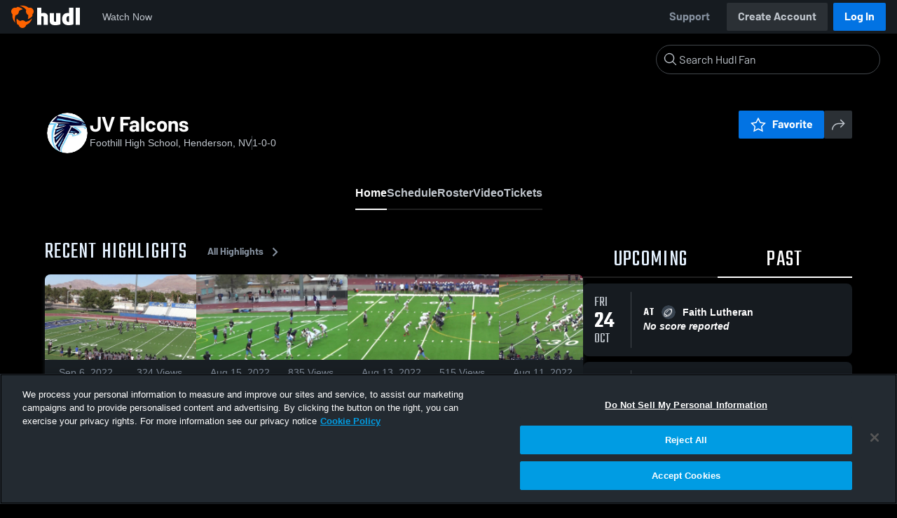

--- FILE ---
content_type: text/html; charset=utf-8
request_url: https://fan.hudl.com/usa/nv/henderson/organization/7599/foothill-high-school/team/93035/boys-junior-varsity-football
body_size: 30699
content:
<!DOCTYPE html><html lang="en" data-host="fan.hudl.com"><head><meta charSet="utf-8"/><meta name="viewport" content="width=device-width, initial-scale=1"/><link rel="stylesheet" href="https://assets.hudl.com/_next/v2/fan/_next/static/css/9e188b79b0ec4455.css" data-precedence="next"/><link rel="stylesheet" href="https://assets.hudl.com/_next/v2/fan/_next/static/css/ab453296d7f5b7d0.css" data-precedence="next"/><link rel="stylesheet" href="https://assets.hudl.com/_next/v2/fan/_next/static/css/d49e545865dda7a2.css" data-precedence="next"/><link rel="stylesheet" href="https://assets.hudl.com/_next/v2/fan/_next/static/css/29866b76b3698ef2.css" data-precedence="next"/><link rel="stylesheet" href="https://assets.hudl.com/_next/v2/fan/_next/static/css/75313573a4613d32.css" data-precedence="next"/><link rel="stylesheet" href="https://assets.hudl.com/_next/v2/fan/_next/static/css/63645920d6baf014.css" data-precedence="next"/><link rel="stylesheet" href="https://assets.hudl.com/_next/v2/fan/_next/static/css/10eb8813357ebbdc.css" data-precedence="next"/><link rel="stylesheet" href="https://assets.hudl.com/_next/v2/fan/_next/static/css/273bc9f67f424069.css" data-precedence="next"/><link rel="stylesheet" href="https://assets.hudl.com/_next/v2/fan/_next/static/css/e90ba3583522f3dd.css" data-precedence="next"/><link rel="stylesheet" href="https://assets.hudl.com/_next/v2/fan/_next/static/css/6d129774b035da85.css" data-precedence="next"/><link rel="stylesheet" href="https://assets.hudl.com/_next/v2/fan/_next/static/css/dc4dedf7040a902b.css" data-precedence="next"/><link rel="stylesheet" href="https://assets.hudl.com/_next/v2/fan/_next/static/css/5a14df9a09ee6a8c.css" data-precedence="next"/><link rel="stylesheet" href="https://assets.hudl.com/_next/v2/fan/_next/static/css/02ed5018e60c484e.css" data-precedence="next"/><link rel="stylesheet" href="https://assets.hudl.com/_next/v2/fan/_next/static/css/19f015bd49b83022.css" data-precedence="next"/><link rel="stylesheet" href="https://assets.hudl.com/_next/v2/fan/_next/static/css/2cb2d14732a926d6.css" data-precedence="next"/><link rel="stylesheet" href="https://assets.hudl.com/_next/v2/fan/_next/static/css/2b23785efdc2d4bc.css" data-precedence="next"/><link rel="stylesheet" href="https://assets.hudl.com/_next/v2/fan/_next/static/css/9b2489a64625d49b.css" data-precedence="next"/><link rel="stylesheet" href="https://assets.hudl.com/_next/v2/fan/_next/static/css/0ed7a6fab27cebd0.css" data-precedence="next"/><link rel="stylesheet" href="https://assets.hudl.com/_next/v2/fan/_next/static/css/059eaff95271f923.css" data-precedence="next"/><link rel="stylesheet" href="https://assets.hudl.com/_next/v2/fan/_next/static/css/f4480f3ef062d004.css" data-precedence="next"/><link rel="stylesheet" href="https://assets.hudl.com/_next/v2/fan/_next/static/css/1532d4d13e12658c.css" data-precedence="next"/><link rel="stylesheet" href="https://assets.hudl.com/_next/v2/fan/_next/static/css/aaefeaebe9484a85.css" data-precedence="next"/><link rel="stylesheet" href="https://assets.hudl.com/_next/v2/fan/_next/static/css/07ea85ccf5447c18.css" data-precedence="next"/><link rel="stylesheet" href="https://assets.hudl.com/_next/v2/fan/_next/static/css/5d14b2601cd209f1.css" data-precedence="next"/><link rel="stylesheet" href="https://assets.hudl.com/_next/v2/fan/_next/static/css/ca9d75d9dd60104b.css" data-precedence="next"/><link rel="stylesheet" href="https://assets.hudl.com/_next/v2/fan/_next/static/css/c11997423df88b5c.css" data-precedence="next"/><link rel="stylesheet" href="https://assets.hudl.com/_next/v2/fan/_next/static/css/75a945cfa22dfcad.css" data-precedence="next"/><link rel="stylesheet" href="https://assets.hudl.com/_next/v2/fan/_next/static/css/2b7d2904574766fe.css" data-precedence="next"/><link rel="stylesheet" href="https://assets.hudl.com/_next/v2/fan/_next/static/css/e716073b28115e1b.css" data-precedence="next"/><link rel="preload" as="script" fetchPriority="low" href="https://assets.hudl.com/_next/v2/fan/_next/static/chunks/webpack-b96230b48917ebfc.js"/><script src="https://assets.hudl.com/_next/v2/fan/_next/static/chunks/0da13eda-3ac7dbe6d748a900.js" async=""></script><script src="https://assets.hudl.com/_next/v2/fan/_next/static/chunks/3968-4778991c9dc91327.js" async=""></script><script src="https://assets.hudl.com/_next/v2/fan/_next/static/chunks/main-app-f3753f697ec0ab41.js" async=""></script><script src="https://assets.hudl.com/_next/v2/fan/_next/static/chunks/app/global-error-bfd13577d2e3127d.js" async=""></script><script src="https://assets.hudl.com/_next/v2/fan/_next/static/chunks/ff20c4a3-5365c7ae948677c3.js" async=""></script><script src="https://assets.hudl.com/_next/v2/fan/_next/static/chunks/298d1a4e-c69fb061a9ce91d4.js" async=""></script><script src="https://assets.hudl.com/_next/v2/fan/_next/static/chunks/5ec1d55f-5708b0d6c38a69c1.js" async=""></script><script src="https://assets.hudl.com/_next/v2/fan/_next/static/chunks/73aca819-304e337136585c7e.js" async=""></script><script src="https://assets.hudl.com/_next/v2/fan/_next/static/chunks/e3b22baa-bf8e03dc89a80555.js" async=""></script><script src="https://assets.hudl.com/_next/v2/fan/_next/static/chunks/32cf85b7-1f25485b6a17b794.js" async=""></script><script src="https://assets.hudl.com/_next/v2/fan/_next/static/chunks/e1510053-54ee3a3e64880422.js" async=""></script><script src="https://assets.hudl.com/_next/v2/fan/_next/static/chunks/894158fc-1e72e96282750c90.js" async=""></script><script src="https://assets.hudl.com/_next/v2/fan/_next/static/chunks/70957be7-6325f9fa254a988a.js" async=""></script><script src="https://assets.hudl.com/_next/v2/fan/_next/static/chunks/e911d361-322aa8e2c0e4a62b.js" async=""></script><script src="https://assets.hudl.com/_next/v2/fan/_next/static/chunks/d8847401-31a8f395808bcd0e.js" async=""></script><script src="https://assets.hudl.com/_next/v2/fan/_next/static/chunks/31-5df85064c00146dc.js" async=""></script><script src="https://assets.hudl.com/_next/v2/fan/_next/static/chunks/772-ac1be076c3c8332d.js" async=""></script><script src="https://assets.hudl.com/_next/v2/fan/_next/static/chunks/1425-14d6b7187f8a381f.js" async=""></script><script src="https://assets.hudl.com/_next/v2/fan/_next/static/chunks/3066-8049b96d5d077d08.js" async=""></script><script src="https://assets.hudl.com/_next/v2/fan/_next/static/chunks/6981-424a3707ece8fbd0.js" async=""></script><script src="https://assets.hudl.com/_next/v2/fan/_next/static/chunks/943-72c41fa191231809.js" async=""></script><script src="https://assets.hudl.com/_next/v2/fan/_next/static/chunks/app/%5Bcountry%5D/%5Bsubdivision%5D/%5Bcity%5D/organization/%5BschoolId%5D/%5BschoolName%5D/team/%5BteamId%5D/%5BteamName%5D/page-16779feafd46865d.js" async=""></script><script src="https://assets.hudl.com/_next/v2/fan/_next/static/chunks/4556-23624818aaf0b73a.js" async=""></script><script src="https://assets.hudl.com/_next/v2/fan/_next/static/chunks/app/layout-b9e5263d1adb70b3.js" async=""></script><script src="https://assets.hudl.com/_next/v2/fan/_next/static/chunks/app/error-2a63fbfa6204d8c1.js" async=""></script><script src="https://assets.hudl.com/_next/v2/fan/_next/static/chunks/app/not-found-b27894090461e249.js" async=""></script><link rel="preload" href="https://cdn.cookielaw.org/scripttemplates/otSDKStub.js" as="script"/><link rel="preload" href="https://sc-ui.hudl.com/hudl-ui-plugins/webnav/1/hudl-ui-plugins-webnav_bundled.js.gz" as="script"/><link rel="preload" href="https://sc-ui.hudl.com/hudl-ui-plugins/generic/1.7.0/hudl-ui-plugins-generic_bundled.js.gz" as="script"/><link rel="preload" href="https://securepubads.g.doubleclick.net/tag/js/gpt.js" as="script"/><link rel="preload" href="https://c.amazon-adsystem.com/aat/amzn-consent.js" as="script"/><link rel="preload" href="https://hudl.my.site.com/ESWHudlbotSupportPage1705930852610/assets/js/bootstrap.min.js" as="script"/><link rel="preconnect" href="https://static.hudl.com"/><meta name="google-site-verification" content="wngxe0hqKejKoVxOuLTIu4L0GzbYvlaYG554-RfEcvc"/><meta name="google-site-verification" content="zMQT38Xd3W8wyNe8SpSeiyx8R6zOROSLxwNa1hhFdkA"/><title>JV  Falcons | High School Sports | Home | Hudl</title><meta name="description" content="View livestreams, highlights and upcoming events for Foothill High School in Henderson, NV."/><meta name="apple-itunes-app" content="app-id=6449098724"/><meta property="og:title" content="JV  Falcons • Home"/><meta property="og:description" content="View livestreams, highlights and upcoming events for Foothill High School in Henderson, NV."/><meta property="og:site_name" content="Hudl"/><meta property="og:image" content="https://static.hudl.com/users/prod/2559834_ac103f515fc74d11b87eb684cff8330d.jpg"/><meta property="og:image:alt" content="JV  Falcons Logo"/><meta property="og:type" content="website"/><meta name="twitter:card" content="summary_large_image"/><meta name="twitter:title" content="JV  Falcons • Home"/><meta name="twitter:description" content="View livestreams, highlights and upcoming events for Foothill High School in Henderson, NV."/><meta name="twitter:image" content="https://static.hudl.com/users/prod/2559834_ac103f515fc74d11b87eb684cff8330d.jpg"/><link rel="icon" href="/favicon.ico" type="image/x-icon" sizes="16x16"/><link rel="stylesheet" href="https://sc-ui.hudl.com/uniform-ui-components/all/4/uniform-ui-components_bundled.css.gz"/><link href="https://sc-ui.hudl.com/hudl-ui-plugins/webnav/1/hudl-ui-plugins-webnav_bundled.css.gz" rel="stylesheet" type="text/css"/><link href="https://sc-ui.hudl.com/hudl-ui-plugins/generic/1.7.0/hudl-ui-plugins-generic_bundled.css.gz" rel="stylesheet" type="text/css"/><link rel="stylesheet" href="https://static.hudl.com/microservice-assets/frontends/uniform/fonts/barlow.css"/><script src="https://assets.hudl.com/_next/v2/fan/_next/static/chunks/polyfills-42372ed130431b0a.js" noModule=""></script></head><body class="u-environment--dark"><noscript><div class="u-notice u-env--light u-notice--tight"><div class="u-indicator u-indicator--information u-padding--half"><svg class="u-icon u-icon--medium" viewBox="0 0 32 32" aria-label="Information" role="img" fill-rule="evenodd"><path fill="inherit" d="M16 2a14 14 0 1 0 0 28 14 14 0 0 0 0-28m0 6a1.5 1.5 0 1 1 0 3 1.5 1.5 0 0 1 0-3m4 15.625a.5.5 0 0 1-.5.5h-7a.5.5 0 0 1-.5-.5v-1.25a.5.5 0 0 1 .5-.5h2.375v-5.75H13.5a.5.5 0 0 1-.5-.5v-1.25a.5.5 0 0 1 .5-.5h3.125a.5.5 0 0 1 .5.5v7.5H19.5a.5.5 0 0 1 .5.5z"></path></svg></div><div class="u-notice__content"><p class="u-text u-text--small u-text--set-solid" data-qa-id="undefined-text"><strong class="u-margin--quarter--right u-notice__header">JavaScript is not enabled.</strong>Some parts of the page may have additional content if JavaScript is enabled.</p></div></div></noscript><script type="application/ld+json">{"@context":"https://schema.org/","@type":"SportsTeam","name":"JV  Falcons","logo":"https://static.hudl.com/users/prod/2559834_ac103f515fc74d11b87eb684cff8330d.jpg","address":{"@type":"PostalAddress","streetAddress":"800 College Dr","addressLocality":"Henderson","addressRegion":"NV","postalCode":"89002","addressCountry":"US"},"gender":"MENS","sport":"FOOTBALL","parentOrganization":{"@context":"https://schema.org/","@type":"HighSchool","name":"Foothill High School","logo":"https://static.hudl.com/users/temp/9857349_f5ebf832f19d4845a66f9366c770c67b.png","url":"https://fan.hudl.com/usa/nv/henderson/organization/7599/foothill-high-school","sameAs":null,"address":{"@type":"PostalAddress","streetAddress":"800 College Dr","addressLocality":"Henderson","addressRegion":"NV","postalCode":"89002","addressCountry":"US"}}}</script><!--$!--><template data-dgst="BAILOUT_TO_CLIENT_SIDE_RENDERING"></template><!--/$--><script src="https://assets.hudl.com/_next/v2/fan/_next/static/chunks/webpack-b96230b48917ebfc.js" async=""></script><script>(self.__next_f=self.__next_f||[]).push([0]);self.__next_f.push([2,null])</script><script>self.__next_f.push([1,"1:HL[\"https://assets.hudl.com/_next/v2/fan/_next/static/css/9e188b79b0ec4455.css\",\"style\"]\n2:HL[\"https://assets.hudl.com/_next/v2/fan/_next/static/css/ab453296d7f5b7d0.css\",\"style\"]\n3:HL[\"https://assets.hudl.com/_next/v2/fan/_next/static/css/d49e545865dda7a2.css\",\"style\"]\n4:HL[\"https://assets.hudl.com/_next/v2/fan/_next/static/css/29866b76b3698ef2.css\",\"style\"]\n5:HL[\"https://assets.hudl.com/_next/v2/fan/_next/static/css/75313573a4613d32.css\",\"style\"]\n6:HL[\"https://assets.hudl.com/_next/v2/fan/_next/static/css/63645920d6baf014.css\",\"style\"]\n7:HL[\"https://assets.hudl.com/_next/v2/fan/_next/static/css/10eb8813357ebbdc.css\",\"style\"]\n8:HL[\"https://assets.hudl.com/_next/v2/fan/_next/static/css/273bc9f67f424069.css\",\"style\"]\n9:HL[\"https://assets.hudl.com/_next/v2/fan/_next/static/css/e90ba3583522f3dd.css\",\"style\"]\na:HL[\"https://assets.hudl.com/_next/v2/fan/_next/static/css/6d129774b035da85.css\",\"style\"]\nb:HL[\"https://assets.hudl.com/_next/v2/fan/_next/static/css/dc4dedf7040a902b.css\",\"style\"]\nc:HL[\"https://assets.hudl.com/_next/v2/fan/_next/static/css/5a14df9a09ee6a8c.css\",\"style\"]\nd:HL[\"https://assets.hudl.com/_next/v2/fan/_next/static/css/02ed5018e60c484e.css\",\"style\"]\ne:HL[\"https://assets.hudl.com/_next/v2/fan/_next/static/css/19f015bd49b83022.css\",\"style\"]\nf:HL[\"https://assets.hudl.com/_next/v2/fan/_next/static/css/2cb2d14732a926d6.css\",\"style\"]\n10:HL[\"https://assets.hudl.com/_next/v2/fan/_next/static/css/2b23785efdc2d4bc.css\",\"style\"]\n11:HL[\"https://assets.hudl.com/_next/v2/fan/_next/static/css/9b2489a64625d49b.css\",\"style\"]\n12:HL[\"https://assets.hudl.com/_next/v2/fan/_next/static/css/0ed7a6fab27cebd0.css\",\"style\"]\n13:HL[\"https://assets.hudl.com/_next/v2/fan/_next/static/css/059eaff95271f923.css\",\"style\"]\n14:HL[\"https://assets.hudl.com/_next/v2/fan/_next/static/css/f4480f3ef062d004.css\",\"style\"]\n15:HL[\"https://assets.hudl.com/_next/v2/fan/_next/static/css/1532d4d13e12658c.css\",\"style\"]\n16:HL[\"https://assets.hudl.com/_next/v2/fan/_next/static/css/aaefeaebe9484a85.css\",\"style\"]\n17:HL[\"https://assets.hudl.com/_next/v2"])</script><script>self.__next_f.push([1,"/fan/_next/static/css/07ea85ccf5447c18.css\",\"style\"]\n18:HL[\"https://assets.hudl.com/_next/v2/fan/_next/static/css/5d14b2601cd209f1.css\",\"style\"]\n19:HL[\"https://assets.hudl.com/_next/v2/fan/_next/static/css/ca9d75d9dd60104b.css\",\"style\"]\n1a:HL[\"https://assets.hudl.com/_next/v2/fan/_next/static/css/c11997423df88b5c.css\",\"style\"]\n1b:HL[\"https://assets.hudl.com/_next/v2/fan/_next/static/css/75a945cfa22dfcad.css\",\"style\"]\n1c:HL[\"https://assets.hudl.com/_next/v2/fan/_next/static/css/2b7d2904574766fe.css\",\"style\"]\n1d:HL[\"https://assets.hudl.com/_next/v2/fan/_next/static/css/e716073b28115e1b.css\",\"style\"]\n"])</script><script>self.__next_f.push([1,"1e:I[29832,[],\"\"]\n21:I[63634,[],\"\"]\n29:I[85551,[],\"\"]\n2c:I[13024,[\"6470\",\"static/chunks/app/global-error-bfd13577d2e3127d.js\"],\"default\"]\n22:[\"country\",\"usa\",\"d\"]\n23:[\"subdivision\",\"nv\",\"d\"]\n24:[\"city\",\"henderson\",\"d\"]\n25:[\"schoolId\",\"7599\",\"d\"]\n26:[\"schoolName\",\"foothill-high-school\",\"d\"]\n27:[\"teamId\",\"93035\",\"d\"]\n28:[\"teamName\",\"boys-junior-varsity-football\",\"d\"]\n2d:[]\n"])</script><script>self.__next_f.push([1,"0:[\"$\",\"$L1e\",null,{\"buildId\":\"bCxB55P2NVGJHzs3caM1B\",\"assetPrefix\":\"https://assets.hudl.com/_next/v2/fan\",\"urlParts\":[\"\",\"usa\",\"nv\",\"henderson\",\"organization\",\"7599\",\"foothill-high-school\",\"team\",\"93035\",\"boys-junior-varsity-football\"],\"initialTree\":[\"\",{\"children\":[[\"country\",\"usa\",\"d\"],{\"children\":[[\"subdivision\",\"nv\",\"d\"],{\"children\":[[\"city\",\"henderson\",\"d\"],{\"children\":[\"organization\",{\"children\":[[\"schoolId\",\"7599\",\"d\"],{\"children\":[[\"schoolName\",\"foothill-high-school\",\"d\"],{\"children\":[\"team\",{\"children\":[[\"teamId\",\"93035\",\"d\"],{\"children\":[[\"teamName\",\"boys-junior-varsity-football\",\"d\"],{\"children\":[\"__PAGE__\",{}]}]}]}]}]}]}]}]}]}]},\"$undefined\",\"$undefined\",true],\"initialSeedData\":[\"\",{\"children\":[[\"country\",\"usa\",\"d\"],{\"children\":[[\"subdivision\",\"nv\",\"d\"],{\"children\":[[\"city\",\"henderson\",\"d\"],{\"children\":[\"organization\",{\"children\":[[\"schoolId\",\"7599\",\"d\"],{\"children\":[[\"schoolName\",\"foothill-high-school\",\"d\"],{\"children\":[\"team\",{\"children\":[[\"teamId\",\"93035\",\"d\"],{\"children\":[[\"teamName\",\"boys-junior-varsity-football\",\"d\"],{\"children\":[\"__PAGE__\",{},[[\"$L1f\",\"$L20\",[[\"$\",\"link\",\"0\",{\"rel\":\"stylesheet\",\"href\":\"https://assets.hudl.com/_next/v2/fan/_next/static/css/e90ba3583522f3dd.css\",\"precedence\":\"next\",\"crossOrigin\":\"$undefined\"}],[\"$\",\"link\",\"1\",{\"rel\":\"stylesheet\",\"href\":\"https://assets.hudl.com/_next/v2/fan/_next/static/css/6d129774b035da85.css\",\"precedence\":\"next\",\"crossOrigin\":\"$undefined\"}],[\"$\",\"link\",\"2\",{\"rel\":\"stylesheet\",\"href\":\"https://assets.hudl.com/_next/v2/fan/_next/static/css/dc4dedf7040a902b.css\",\"precedence\":\"next\",\"crossOrigin\":\"$undefined\"}],[\"$\",\"link\",\"3\",{\"rel\":\"stylesheet\",\"href\":\"https://assets.hudl.com/_next/v2/fan/_next/static/css/5a14df9a09ee6a8c.css\",\"precedence\":\"next\",\"crossOrigin\":\"$undefined\"}],[\"$\",\"link\",\"4\",{\"rel\":\"stylesheet\",\"href\":\"https://assets.hudl.com/_next/v2/fan/_next/static/css/02ed5018e60c484e.css\",\"precedence\":\"next\",\"crossOrigin\":\"$undefined\"}],[\"$\",\"link\",\"5\",{\"rel\":\"stylesheet\",\"href\":\"https://assets.hudl.com/_next/v2/fan/_next/static/css/19f015bd49b83022.css\",\"precedence\":\"next\",\"crossOrigin\":\"$undefined\"}],[\"$\",\"link\",\"6\",{\"rel\":\"stylesheet\",\"href\":\"https://assets.hudl.com/_next/v2/fan/_next/static/css/2cb2d14732a926d6.css\",\"precedence\":\"next\",\"crossOrigin\":\"$undefined\"}],[\"$\",\"link\",\"7\",{\"rel\":\"stylesheet\",\"href\":\"https://assets.hudl.com/_next/v2/fan/_next/static/css/2b23785efdc2d4bc.css\",\"precedence\":\"next\",\"crossOrigin\":\"$undefined\"}],[\"$\",\"link\",\"8\",{\"rel\":\"stylesheet\",\"href\":\"https://assets.hudl.com/_next/v2/fan/_next/static/css/9b2489a64625d49b.css\",\"precedence\":\"next\",\"crossOrigin\":\"$undefined\"}],[\"$\",\"link\",\"9\",{\"rel\":\"stylesheet\",\"href\":\"https://assets.hudl.com/_next/v2/fan/_next/static/css/0ed7a6fab27cebd0.css\",\"precedence\":\"next\",\"crossOrigin\":\"$undefined\"}],[\"$\",\"link\",\"10\",{\"rel\":\"stylesheet\",\"href\":\"https://assets.hudl.com/_next/v2/fan/_next/static/css/059eaff95271f923.css\",\"precedence\":\"next\",\"crossOrigin\":\"$undefined\"}],[\"$\",\"link\",\"11\",{\"rel\":\"stylesheet\",\"href\":\"https://assets.hudl.com/_next/v2/fan/_next/static/css/f4480f3ef062d004.css\",\"precedence\":\"next\",\"crossOrigin\":\"$undefined\"}],[\"$\",\"link\",\"12\",{\"rel\":\"stylesheet\",\"href\":\"https://assets.hudl.com/_next/v2/fan/_next/static/css/1532d4d13e12658c.css\",\"precedence\":\"next\",\"crossOrigin\":\"$undefined\"}],[\"$\",\"link\",\"13\",{\"rel\":\"stylesheet\",\"href\":\"https://assets.hudl.com/_next/v2/fan/_next/static/css/aaefeaebe9484a85.css\",\"precedence\":\"next\",\"crossOrigin\":\"$undefined\"}],[\"$\",\"link\",\"14\",{\"rel\":\"stylesheet\",\"href\":\"https://assets.hudl.com/_next/v2/fan/_next/static/css/07ea85ccf5447c18.css\",\"precedence\":\"next\",\"crossOrigin\":\"$undefined\"}],[\"$\",\"link\",\"15\",{\"rel\":\"stylesheet\",\"href\":\"https://assets.hudl.com/_next/v2/fan/_next/static/css/5d14b2601cd209f1.css\",\"precedence\":\"next\",\"crossOrigin\":\"$undefined\"}],[\"$\",\"link\",\"16\",{\"rel\":\"stylesheet\",\"href\":\"https://assets.hudl.com/_next/v2/fan/_next/static/css/ca9d75d9dd60104b.css\",\"precedence\":\"next\",\"crossOrigin\":\"$undefined\"}],[\"$\",\"link\",\"17\",{\"rel\":\"stylesheet\",\"href\":\"https://assets.hudl.com/_next/v2/fan/_next/static/css/c11997423df88b5c.css\",\"precedence\":\"next\",\"crossOrigin\":\"$undefined\"}],[\"$\",\"link\",\"18\",{\"rel\":\"stylesheet\",\"href\":\"https://assets.hudl.com/_next/v2/fan/_next/static/css/75a945cfa22dfcad.css\",\"precedence\":\"next\",\"crossOrigin\":\"$undefined\"}],[\"$\",\"link\",\"19\",{\"rel\":\"stylesheet\",\"href\":\"https://assets.hudl.com/_next/v2/fan/_next/static/css/2b7d2904574766fe.css\",\"precedence\":\"next\",\"crossOrigin\":\"$undefined\"}],[\"$\",\"link\",\"20\",{\"rel\":\"stylesheet\",\"href\":\"https://assets.hudl.com/_next/v2/fan/_next/static/css/e716073b28115e1b.css\",\"precedence\":\"next\",\"crossOrigin\":\"$undefined\"}]]],null],null]},[null,[\"$\",\"$L21\",null,{\"parallelRouterKey\":\"children\",\"segmentPath\":[\"children\",\"$22\",\"children\",\"$23\",\"children\",\"$24\",\"children\",\"organization\",\"children\",\"$25\",\"children\",\"$26\",\"children\",\"team\",\"children\",\"$27\",\"children\",\"$28\",\"children\"],\"error\":\"$undefined\",\"errorStyles\":\"$undefined\",\"errorScripts\":\"$undefined\",\"template\":[\"$\",\"$L29\",null,{}],\"templateStyles\":\"$undefined\",\"templateScripts\":\"$undefined\",\"notFound\":\"$undefined\",\"notFoundStyles\":\"$undefined\"}]],null]},[null,[\"$\",\"$L21\",null,{\"parallelRouterKey\":\"children\",\"segmentPath\":[\"children\",\"$22\",\"children\",\"$23\",\"children\",\"$24\",\"children\",\"organization\",\"children\",\"$25\",\"children\",\"$26\",\"children\",\"team\",\"children\",\"$27\",\"children\"],\"error\":\"$undefined\",\"errorStyles\":\"$undefined\",\"errorScripts\":\"$undefined\",\"template\":[\"$\",\"$L29\",null,{}],\"templateStyles\":\"$undefined\",\"templateScripts\":\"$undefined\",\"notFound\":\"$undefined\",\"notFoundStyles\":\"$undefined\"}]],null]},[null,[\"$\",\"$L21\",null,{\"parallelRouterKey\":\"children\",\"segmentPath\":[\"children\",\"$22\",\"children\",\"$23\",\"children\",\"$24\",\"children\",\"organization\",\"children\",\"$25\",\"children\",\"$26\",\"children\",\"team\",\"children\"],\"error\":\"$undefined\",\"errorStyles\":\"$undefined\",\"errorScripts\":\"$undefined\",\"template\":[\"$\",\"$L29\",null,{}],\"templateStyles\":\"$undefined\",\"templateScripts\":\"$undefined\",\"notFound\":\"$undefined\",\"notFoundStyles\":\"$undefined\"}]],null]},[null,[\"$\",\"$L21\",null,{\"parallelRouterKey\":\"children\",\"segmentPath\":[\"children\",\"$22\",\"children\",\"$23\",\"children\",\"$24\",\"children\",\"organization\",\"children\",\"$25\",\"children\",\"$26\",\"children\"],\"error\":\"$undefined\",\"errorStyles\":\"$undefined\",\"errorScripts\":\"$undefined\",\"template\":[\"$\",\"$L29\",null,{}],\"templateStyles\":\"$undefined\",\"templateScripts\":\"$undefined\",\"notFound\":\"$undefined\",\"notFoundStyles\":\"$undefined\"}]],null]},[null,[\"$\",\"$L21\",null,{\"parallelRouterKey\":\"children\",\"segmentPath\":[\"children\",\"$22\",\"children\",\"$23\",\"children\",\"$24\",\"children\",\"organization\",\"children\",\"$25\",\"children\"],\"error\":\"$undefined\",\"errorStyles\":\"$undefined\",\"errorScripts\":\"$undefined\",\"template\":[\"$\",\"$L29\",null,{}],\"templateStyles\":\"$undefined\",\"templateScripts\":\"$undefined\",\"notFound\":\"$undefined\",\"notFoundStyles\":\"$undefined\"}]],null]},[null,[\"$\",\"$L21\",null,{\"parallelRouterKey\":\"children\",\"segmentPath\":[\"children\",\"$22\",\"children\",\"$23\",\"children\",\"$24\",\"children\",\"organization\",\"children\"],\"error\":\"$undefined\",\"errorStyles\":\"$undefined\",\"errorScripts\":\"$undefined\",\"template\":[\"$\",\"$L29\",null,{}],\"templateStyles\":\"$undefined\",\"templateScripts\":\"$undefined\",\"notFound\":\"$undefined\",\"notFoundStyles\":\"$undefined\"}]],null]},[null,[\"$\",\"$L21\",null,{\"parallelRouterKey\":\"children\",\"segmentPath\":[\"children\",\"$22\",\"children\",\"$23\",\"children\",\"$24\",\"children\"],\"error\":\"$undefined\",\"errorStyles\":\"$undefined\",\"errorScripts\":\"$undefined\",\"template\":[\"$\",\"$L29\",null,{}],\"templateStyles\":\"$undefined\",\"templateScripts\":\"$undefined\",\"notFound\":\"$undefined\",\"notFoundStyles\":\"$undefined\"}]],null]},[null,[\"$\",\"$L21\",null,{\"parallelRouterKey\":\"children\",\"segmentPath\":[\"children\",\"$22\",\"children\",\"$23\",\"children\"],\"error\":\"$undefined\",\"errorStyles\":\"$undefined\",\"errorScripts\":\"$undefined\",\"template\":[\"$\",\"$L29\",null,{}],\"templateStyles\":\"$undefined\",\"templateScripts\":\"$undefined\",\"notFound\":\"$undefined\",\"notFoundStyles\":\"$undefined\"}]],null]},[null,[\"$\",\"$L21\",null,{\"parallelRouterKey\":\"children\",\"segmentPath\":[\"children\",\"$22\",\"children\"],\"error\":\"$undefined\",\"errorStyles\":\"$undefined\",\"errorScripts\":\"$undefined\",\"template\":[\"$\",\"$L29\",null,{}],\"templateStyles\":\"$undefined\",\"templateScripts\":\"$undefined\",\"notFound\":\"$undefined\",\"notFoundStyles\":\"$undefined\"}]],null]},[[[[\"$\",\"link\",\"0\",{\"rel\":\"stylesheet\",\"href\":\"https://assets.hudl.com/_next/v2/fan/_next/static/css/9e188b79b0ec4455.css\",\"precedence\":\"next\",\"crossOrigin\":\"$undefined\"}],[\"$\",\"link\",\"1\",{\"rel\":\"stylesheet\",\"href\":\"https://assets.hudl.com/_next/v2/fan/_next/static/css/ab453296d7f5b7d0.css\",\"precedence\":\"next\",\"crossOrigin\":\"$undefined\"}],[\"$\",\"link\",\"2\",{\"rel\":\"stylesheet\",\"href\":\"https://assets.hudl.com/_next/v2/fan/_next/static/css/d49e545865dda7a2.css\",\"precedence\":\"next\",\"crossOrigin\":\"$undefined\"}],[\"$\",\"link\",\"3\",{\"rel\":\"stylesheet\",\"href\":\"https://assets.hudl.com/_next/v2/fan/_next/static/css/29866b76b3698ef2.css\",\"precedence\":\"next\",\"crossOrigin\":\"$undefined\"}],[\"$\",\"link\",\"4\",{\"rel\":\"stylesheet\",\"href\":\"https://assets.hudl.com/_next/v2/fan/_next/static/css/75313573a4613d32.css\",\"precedence\":\"next\",\"crossOrigin\":\"$undefined\"}],[\"$\",\"link\",\"5\",{\"rel\":\"stylesheet\",\"href\":\"https://assets.hudl.com/_next/v2/fan/_next/static/css/63645920d6baf014.css\",\"precedence\":\"next\",\"crossOrigin\":\"$undefined\"}],[\"$\",\"link\",\"6\",{\"rel\":\"stylesheet\",\"href\":\"https://assets.hudl.com/_next/v2/fan/_next/static/css/10eb8813357ebbdc.css\",\"precedence\":\"next\",\"crossOrigin\":\"$undefined\"}],[\"$\",\"link\",\"7\",{\"rel\":\"stylesheet\",\"href\":\"https://assets.hudl.com/_next/v2/fan/_next/static/css/273bc9f67f424069.css\",\"precedence\":\"next\",\"crossOrigin\":\"$undefined\"}]],\"$L2a\"],null],null],\"couldBeIntercepted\":false,\"initialHead\":[null,\"$L2b\"],\"globalErrorComponent\":\"$2c\",\"missingSlots\":\"$W2d\"}]\n"])</script><script>self.__next_f.push([1,"2e:I[39997,[\"770\",\"static/chunks/ff20c4a3-5365c7ae948677c3.js\",\"2000\",\"static/chunks/298d1a4e-c69fb061a9ce91d4.js\",\"5918\",\"static/chunks/5ec1d55f-5708b0d6c38a69c1.js\",\"2\",\"static/chunks/73aca819-304e337136585c7e.js\",\"1668\",\"static/chunks/e3b22baa-bf8e03dc89a80555.js\",\"3249\",\"static/chunks/32cf85b7-1f25485b6a17b794.js\",\"149\",\"static/chunks/e1510053-54ee3a3e64880422.js\",\"5975\",\"static/chunks/894158fc-1e72e96282750c90.js\",\"5670\",\"static/chunks/70957be7-6325f9fa254a988a.js\",\"6398\",\"static/chunks/e911d361-322aa8e2c0e4a62b.js\",\"6612\",\"static/chunks/d8847401-31a8f395808bcd0e.js\",\"31\",\"static/chunks/31-5df85064c00146dc.js\",\"772\",\"static/chunks/772-ac1be076c3c8332d.js\",\"1425\",\"static/chunks/1425-14d6b7187f8a381f.js\",\"3066\",\"static/chunks/3066-8049b96d5d077d08.js\",\"6981\",\"static/chunks/6981-424a3707ece8fbd0.js\",\"943\",\"static/chunks/943-72c41fa191231809.js\",\"3765\",\"static/chunks/app/%5Bcountry%5D/%5Bsubdivision%5D/%5Bcity%5D/organization/%5BschoolId%5D/%5BschoolName%5D/team/%5BteamId%5D/%5BteamName%5D/page-16779feafd46865d.js\"],\"ClientHostContextProvider\"]\n2f:I[7891,[\"31\",\"static/chunks/31-5df85064c00146dc.js\",\"4556\",\"static/chunks/4556-23624818aaf0b73a.js\",\"3066\",\"static/chunks/3066-8049b96d5d077d08.js\",\"3185\",\"static/chunks/app/layout-b9e5263d1adb70b3.js\"],\"\"]\n31:I[6244,[\"31\",\"static/chunks/31-5df85064c00146dc.js\",\"4556\",\"static/chunks/4556-23624818aaf0b73a.js\",\"3066\",\"static/chunks/3066-8049b96d5d077d08.js\",\"3185\",\"static/chunks/app/layout-b9e5263d1adb70b3.js\"],\"TimingAnalytics\"]\n"])</script><script>self.__next_f.push([1,"2a:[\"$\",\"$L2e\",null,{\"host\":\"fan.hudl.com\",\"children\":[\"$\",\"html\",null,{\"lang\":\"en\",\"data-host\":\"fan.hudl.com\",\"children\":[[\"$\",\"head\",null,{\"children\":[[\"$\",\"$L2f\",null,{\"src\":\"https://cdn.cookielaw.org/scripttemplates/otSDKStub.js\",\"type\":\"text/javascript\",\"data-domain-script\":\"3bd688f5-b6bf-4b17-939b-ebc3cf875964\"}],[\"$\",\"$L2f\",null,{\"id\":\"optanon-inline\",\"dangerouslySetInnerHTML\":{\"__html\":\"\\n              function OptanonWrapper() {\\n                if (window.OnetrustActiveGroups) {\\n                  var activeGroups = window.OnetrustActiveGroups\\n                    .split(',')\\n                    .filter(function(g) { return g !== '' \u0026\u0026 g.startsWith('C000'); });\\n                  window.dispatchEvent(new CustomEvent('OneTrustGroupsUpdated', { detail: activeGroups }));\\n                }\\n              }\\n            \"}}],[\"$\",\"link\",null,{\"rel\":\"stylesheet\",\"href\":\"https://sc-ui.hudl.com/uniform-ui-components/all/4/uniform-ui-components_bundled.css.gz\"}],[\"$\",\"$L2f\",null,{\"id\":\"hudlEmbed\",\"dangerouslySetInnerHTML\":{\"__html\":\"window.__hudlEmbed = { data: {} };\"}}],[\"$\",\"link\",null,{\"href\":\"https://sc-ui.hudl.com/hudl-ui-plugins/webnav/1/hudl-ui-plugins-webnav_bundled.css.gz\",\"rel\":\"stylesheet\",\"type\":\"text/css\"}],[\"$\",\"link\",null,{\"href\":\"https://sc-ui.hudl.com/hudl-ui-plugins/generic/1.7.0/hudl-ui-plugins-generic_bundled.css.gz\",\"rel\":\"stylesheet\",\"type\":\"text/css\"}],[\"$\",\"$L2f\",null,{\"src\":\"https://sc-ui.hudl.com/hudl-ui-plugins/webnav/1/hudl-ui-plugins-webnav_bundled.js.gz\",\"type\":\"text/javascript\"}],[\"$\",\"$L2f\",null,{\"src\":\"https://sc-ui.hudl.com/hudl-ui-plugins/generic/1.7.0/hudl-ui-plugins-generic_bundled.js.gz\",\"type\":\"text/javascript\"}],[\"$\",\"$L2f\",null,{\"src\":\"https://securepubads.g.doubleclick.net/tag/js/gpt.js\",\"type\":\"text/javascript\"}],[\"$\",\"$L2f\",null,{\"src\":\"https://c.amazon-adsystem.com/aat/amzn-consent.js\",\"type\":\"text/javascript\"}],[\"$\",\"$L2f\",null,{\"src\":\"https://hudl.my.site.com/ESWHudlbotSupportPage1705930852610/assets/js/bootstrap.min.js\",\"type\":\"text/javascript\"}],[\"$\",\"link\",null,{\"rel\":\"preconnect\",\"href\":\"https://static.hudl.com\"}],[\"$\",\"link\",null,{\"rel\":\"stylesheet\",\"href\":\"https://static.hudl.com/microservice-assets/frontends/uniform/fonts/barlow.css\"}],[\"$\",\"meta\",null,{\"name\":\"google-site-verification\",\"content\":\"wngxe0hqKejKoVxOuLTIu4L0GzbYvlaYG554-RfEcvc\"}],[\"$\",\"meta\",null,{\"name\":\"google-site-verification\",\"content\":\"zMQT38Xd3W8wyNe8SpSeiyx8R6zOROSLxwNa1hhFdkA\"}]]}],[\"$\",\"body\",null,{\"className\":\"u-environment--dark\",\"children\":[[\"$\",\"noscript\",null,{\"children\":[\"$\",\"div\",null,{\"className\":\"u-notice u-env--light u-notice--tight\",\"children\":[[\"$\",\"div\",null,{\"className\":\"u-indicator u-indicator--information u-padding--half\",\"children\":[\"$\",\"svg\",null,{\"className\":\"u-icon u-icon--medium\",\"viewBox\":\"0 0 32 32\",\"aria-label\":\"Information\",\"role\":\"img\",\"fillRule\":\"evenodd\",\"data-qa-id\":\"$undefined\",\"children\":[\"$\",\"path\",null,{\"fill\":\"inherit\",\"d\":\"M16 2a14 14 0 1 0 0 28 14 14 0 0 0 0-28m0 6a1.5 1.5 0 1 1 0 3 1.5 1.5 0 0 1 0-3m4 15.625a.5.5 0 0 1-.5.5h-7a.5.5 0 0 1-.5-.5v-1.25a.5.5 0 0 1 .5-.5h2.375v-5.75H13.5a.5.5 0 0 1-.5-.5v-1.25a.5.5 0 0 1 .5-.5h3.125a.5.5 0 0 1 .5.5v7.5H19.5a.5.5 0 0 1 .5.5z\"}]}]}],[\"$\",\"div\",null,{\"className\":\"u-notice__content\",\"children\":[\"$\",\"p\",null,{\"className\":\"u-text u-text--small u-text--set-solid\",\"data-qa-id\":\"undefined-text\",\"children\":[[\"$\",\"strong\",null,{\"className\":\"u-margin--quarter--right u-notice__header\",\"children\":\"JavaScript is not enabled.\"}],\"Some parts of the page may have additional content if JavaScript is enabled.\"]}]}]]}]}],\"$L30\"]}],[\"$\",\"$L31\",null,{}]]}]}]\n"])</script><script>self.__next_f.push([1,"32:I[92009,[\"31\",\"static/chunks/31-5df85064c00146dc.js\",\"4556\",\"static/chunks/4556-23624818aaf0b73a.js\",\"3066\",\"static/chunks/3066-8049b96d5d077d08.js\",\"3185\",\"static/chunks/app/layout-b9e5263d1adb70b3.js\"],\"default\"]\n33:I[77887,[\"7601\",\"static/chunks/app/error-2a63fbfa6204d8c1.js\"],\"default\"]\n34:I[67242,[\"770\",\"static/chunks/ff20c4a3-5365c7ae948677c3.js\",\"31\",\"static/chunks/31-5df85064c00146dc.js\",\"772\",\"static/chunks/772-ac1be076c3c8332d.js\",\"3066\",\"static/chunks/3066-8049b96d5d077d08.js\",\"6981\",\"static/chunks/6981-424a3707ece8fbd0.js\",\"9160\",\"static/chunks/app/not-found-b27894090461e249.js\"],\"default\"]\n"])</script><script>self.__next_f.push([1,"30:[\"$\",\"$L32\",null,{\"messages\":{\"fan.schedule.schedule-entry-content.game-highlights\":\"GAME HIGHLIGHTS\",\"fan.league.schedule.vs\":\"vs\",\"fan.ticketing.order.confirmation.confirmation-description-hudl-support-button\":\"Your tickets have been sent to {emailAddress}. If you don't receive an email after a few minutes, check your spam folder or {hudlSupport}\",\"fan.ticketing.order.registration.login\":\"Log In\",\"fan.homepage.spotlight.heading.partial-first\":\"Catch\",\"fan.ticketing.tab.your-passes\":\"Your Pass{numberOfPasses, plural, =1 {} other {es}}\",\"fan.ssr.organization.metadata.event-viewer.tab-title\":\"Watch Now\",\"fan.schedule.emptyStateDay\":\"No Events Scheduled This Day\",\"fan.video.thumbnail.seconds\":\"{secondCount} {secondCount, plural, one {second} other {seconds}} ago\",\"fan.teams.team-level-filter.freshman\":\"Freshman\",\"fan.nav-bar.livestream-purchases\":\"Livestream Purchases\",\"fan.sport.water-polo\":\"Water Polo\",\"fan.account.password-security.password.body\":\"Reset your Hudl account password.\",\"fan.ticketing.order.confirmation.details-information-hudl-support-button\":\"Your tickets have been sent to the email address provided, {emailAddress}. If you haven't received them in a few minutes, try checking your spam folder. If you didn't receive your tickets please {hudlSupport}\",\"fan.sport.track-recruiting\":\"Track Recruiting\",\"fan.ticketing.transparent-fees.service-fee-help-text\":\"Includes {hudlFeeInCents} service fee\",\"fan.org-profile.error-state-text\":\"Try reloading the page or try again later. If you continue having trouble, hit up {hudlSupport}.\",\"fan.sport.dance-and-drill\":\"Dance And Drill\",\"fan.sport.golf-recruiting\":\"Golf Recruiting\",\"fan.sport.netball-recruiting\":\"Netball Recruiting\",\"fan.org-programs.registration-self-confirmation.description\":\"Thank you for registering. {boldConfirmationText} Please check your inbox for additional details.\",\"fan.org-programs.status-card.unauthenticated.create-account\":\"Don't have an account?\",\"fan.ssr.team.metadata.video.tab-title\":\"Video\",\"fan.org-programs.checkout.registration-processing-error-message\":\"We are having issues placing your order. Contact {supportLink} for further assistance.\",\"fan.favorites-call-to-action.main-text\":\"Add favorites to find tickets, watch highlights and get alerts when your teams go live.\",\"fan.ssr.organization.metadata.tickets.description\":\"Buy digital tickets to attend upcoming events.\",\"fan.schedules.emptyState\":\"No Events Scheduled Yet\",\"fan.ticketing.order.details.date-context-passes\":\"Pass Valid For: {dateString}\",\"fan.ticketing.order.review.error-loading-review-hudl-support-button\":\"We're having trouble loading this content. Try reloading or {hudlSupport}\",\"fan.ticketing.order.error-pass-config-expired\":\"This pass is no longer available for purchase. Visit the tickets page for more options.\",\"fan.ticketing.order.checkout.error-making-payment-contact-support\":\"We are having issues placing your order. Contact support for further assistance.\",\"fan.ticketing.order.confirmation.confirmation-description-with-support-passes\":\"Your pass{numberOfEntities, plural, =1 {} other {es}} {numberOfEntities, plural, =1 {has} other {have}} been sent to {emailAddress}. If you don’t receive an email after a few minutes, check your spam folder or {hudlSupport}\",\"fan.ticketing.tab.enjoy-event-banner.passes-remaining\":\"{remainingPasses} pass{remainingPasses, plural, =1 {} other {es}} ha{remainingPasses, plural, =1 {s} other {ve}} not been used.\",\"fan.ticketing.tab.no-ticketed-events-enabled-help-text.team\":\"Once tickets are available for this team, you'll be able to purchase them here. Want to find more events to support {orgName}? Go to their \\\"Tickets\\\" page to see what’s coming up.\",\"fan.account.personal-info.email\":\"Email\",\"fan.ticketing.form-fields.character-limit-error\":\"Character count is over the limit. {characterCount}/{characterLimit}\",\"fan.ticketing.transfer.problem-transferring-tickets\":\"There was a problem transferring your tickets. Please try again.\",\"fan.ticketing.redemption.use-at-event-passes\":\"Only use your passes if you're at the event and have been instructed by authorized staff. Pass usage for entry cannot be undone.\",\"fan.ticketing.transparent-fees.transaction-fee-help-text\":\"The fee is collected by Stripe, Hudl's payment provider, to process your order.\",\"fan.ssr.organization.metadata.home.description\":\"Watch livestreams, see the latest highlights and find upcoming events.\",\"fan.overview.highlights.header\":\"Top Highlights\",\"fan.organization-card.teams-button-text\":\"Teams\",\"fan.org-programs.invite.message\":\"{athleteName}'s been invited to join\",\"fan.video.thumbnail.minutes\":\"{minuteCount} {minuteCount, plural, one {minute} other {minutes}} ago\",\"fan.video.thumbnail.time.dateFormat\":\"h:mmaaa\",\"fan.video.video-card.views\":\"{viewCount, plural, one { View} other { Views}}\",\"fan.account.personal-info.personalInformation\":\"Personal Information\",\"fan.account.personal-info.privacyInformation\":\"We'll use the information below to provide updates about your account and other Hudl products. You can check our Privacy Policy for more information.\",\"fan.account.password-security.password.social-reset\":\"To reset your password, visit your {social} account settings.\",\"fan.account.password-security.password.error-toast\":\"We’re having some issues sending the reset password email. Please try again later. If the problem continues, contact support.\",\"fan.account.personal-info.deleteAccount.confirmTitle\":\"Delete Account\",\"fan.event-viewer.watch.on-demand\":\"This Livestream will be available on-demand once it's uploaded to Hudl\",\"fan.account.personal-info.deleteAccount.errorToast\":\"We're having some issues deleting the account. Please try again later. If the problem continues, contact support.\",\"fan.account.personal-info.deleteAccount.modalText\":\"Are you sure you want to permanently delete your Hudl account?\\n\\nAll of your data will be erased. You will be unsubscribed from any active subscriptions and lose access to all media through purchases made on this account.\\n\\nAny related accounts linked to your email address will also be deleted. This action cannot be undone.\",\"fan.highlight.views\":\"{viewCount, plural, one { View} other { Views}}\",\"fan.schedule.emptyStateMonth\":\"No Events Scheduled This Month\",\"fan.schedule.content.emptyStateSub\":\"Check back later for updates \\nor select another event. \",\"fan.account.reset-password-email.message\":\"If you have an account, a reset password link has been sent to your email.\",\"fan.account.verify-email.success-message\":\"Thanks for verifying your email.\\nYou’ll be redirected to Hudl.com in {seconds} seconds...\",\"fan.account.verify-email.error-message\":\"Contact support if you have any questions.\",\"fan.account.verify-email.access-expired-header\":\"Verification Link Expired\",\"fan.account.verify-email.access-expired-message\":\"Let us know if you'd like us to send you a new one.\",\"fan.account.verify-email.resend-success-header\":\"Check Your Email\",\"fan.account.verify-email.resend-success-message\":\"If you have an account, a new verification link has been sent to your email address.\",\"fan.account.verify-email.resend-error\":\"We’re having some issues sending the email. Please try again later. If the problem continues, contact support.\",\"fan.account.account-created.toast-message\":\"Your account has been created. Use the verification link sent to your email address to verify your account.\",\"fan.pageHeaderInfo-component.share-button.text\":\"Share\",\"fan.school-page.feedback-modal.first-paragraph\":\"This profile contains everything your fans need to follow along—teams, schedules, scores, highlights and livestreams all in one place.\",\"fan.school-page.feedback-modal.second-paragraph\":\"These profiles won't be publicly available until the Fall of 2023, but we need your feedback to improve them for you and your fans. As you continue, a survey will launch for you to fill out alongside your new profile.\",\"fan.teams.team-level-filter.sophomore\":\"Sophomore\",\"fan.team.empty-state.other-seasons\":\"Check out this team’s other seasons.\",\"fan.video.video-filter.livestreams\":\"Livestreams\",\"fan.button.select-all\":\"Select All\",\"fan.sport.australian-rules-football-recruiting\":\"Australian Rules Football Recruiting\",\"fan.sport.baseball\":\"Baseball\",\"fan.sport.field-hockey-recruiting\":\"Field Hockey Recruiting\",\"fan.sport.football-recruiting\":\"Football Recruiting\",\"fan.sport.gymnastics\":\"Gymnastics\",\"fan.sport.rugby-recruiting\":\"Rugby Recruiting\",\"fan.sport.soccer-recruiting\":\"Soccer Recruiting\",\"fan.sport.tennis-recruiting\":\"Tennis Recruiting\",\"fan.ticketing.order.details.team-count-in-pass-label\":\"{numberOfTeams, plural, one {# Team Included In Pass} other {# Teams Included In Pass}}\",\"fan.ticketing.order.order-sum-passes\":\"Order Total: {lineItemConfigQuantitiesSum} pass\",\"fan.ticketing.order.item-selection.fees-included-non-refundable\":\"All fees are included in this order total. All purchases are non-refundable.\",\"fan.ticketing.order.review.error-loading-review\":\"We're having trouble loading this content. Try reloading or \u003ca\u003econtact support.\u003c/a\u003e\",\"fan.ticketing.order.checkout.read-terms-of-service\":\"By clicking 'I agree' you acknowledge you have read and agree to be bound by the {termsOfService} and {privacyPolicy}, including those additional terms and conditions referenced therein and/or available by hyperlink.\",\"fan.ticketing.order.confirmation.confirmation-description-with-support-tickets\":\"Your ticket{numberOfEntities, plural, =1 {} other {s}} {numberOfEntities, plural, =1 {has} other {have}} been sent to {emailAddress}. If you don’t receive an email after a few minutes, check your spam folder or {hudlSupport}\",\"fan.ticketing.order.confirmation.confirmation-description-with-support-pass-renewal\":\"You've renewed your pass{numberOfPasses, plural, =1 {} other {es}} and kept your seat{numberOfSeats, plural, =1 {} other {e}}! Your renewal pass{numberOfPasses, plural, =1 {} other {es}} {numberOfPasses, plural, =1 {has} other {have}} been sent to {emailAddress}. If you don’t receive an email after a few minutes, check your spam folder or {hudlSupport}\",\"fan.ticketing.order.confirmation.use-mobile-help-text-tickets\":\"Your phone is your ticket. Open your tickets using the button above for entry to the event.\",\"fan.ticketing.order.confirmation.use-mobile-help-text-passes\":\"Your phone is your pass. Open your passes using the button above for entry to the event.\",\"fan.ticketing.order.confirmation.print-item-help-text-passes\":\"Open your passes in advance in case cell service is slow at the venue.\",\"fan.search-bar.error-state\":\"We're having trouble loading this content. Try reloading the page.\",\"fan.ticketing.order.confirmation.scan-entry-help-passes\":\"Authorized staff will scan your passes at the event.\",\"fan.ticketing.order.has-been-fully-transferred\":\"All passes have been transferred from this order. Return to My Tickets \u0026 Passes to view your remaining ticketing orders. If you have any questions\",\"fan.ticketing.my.tickets-not-yet-available\":\"Tickets are being generated. Try reloading the page to see if the tickets are ready.\",\"fan.ticketing.my.passes-not-yet-available\":\"Passes are being generated. Try reloading the page to see if the passes are ready.\",\"fan.ticketing.my.ticketing-orders.num-passes\":\"{numberOfPasses} pass{numberOfPasses, plural, =1 {} other {es}}\",\"fan.ticketing.my.ticketing-orders.no-passes-purchased-help\":\"Search for a school or club to find available passes, and directly support your favorite teams.\",\"fan.ticketing.my.ticketing-orders.no-tickets-purchased-help\":\"Search for a school or club to find available tickets, and directly support your favorite teams.\",\"fan.ticketing.my.ticketing-orders.error-loading-tickets\":\"We're having trouble loading your tickets. Try reloading the page or {hudlSupport}\",\"fan.ticketing.tab.no-ticketed-events-published-help-text.league\":\"Once tickets are available for this league, you'll be able to purchase them here. Go to your school's profile page to find more upcoming events.\",\"fan.ticketing.tab.no-ticketing-entities-published.team\":\"Once tickets are available for this team, you'll be able to purchase them here. Want to find more events to support {orgName}? Go to their \\\"Tickets\\\" page to see what's coming up.\",\"fan.ticketing.reserved-seats-timeout-text\":\"The hold on your seats has expired. You'll need to select your seats again.\",\"fan.ticketing.how-to-use.scanned-tickets\":\"● Tickets can be scanned or activated for entry.\",\"fan.ticketing.how-to-use.contact-support-tickets\":\"● For help with your tickets, {hudlSupport}\",\"fan.ticketing.disabled-qr-code.help-text-bold-passes\":\"Passes will only be active a few hours before the event starts.\",\"fan.ticketing.disabled-qr-code.help-text-tickets\":\"{boldText} Screenshots will not be accepted for entry.\",\"fan.ticketing.disabled-qr-code.help-text-passes\":\"Screenshots will not be accepted for entry.\",\"fan.ticketing.transfer.problem-transferring-passes\":\"There was a problem transferring your passes. Please try again.\",\"fan.ticketing.transfer.once-transferred-passes\":\"Once a pass is transferred, it will no longer be available in your account.\",\"fan.ticketing.transfer.select-to-transfer-tickets\":\"Select the tickets you'd like to transfer via email.\",\"fan.ticketing.event-today.help-banner-text-passes\":\"Your passes are ready to be scanned or used for entry.\",\"fan.ticketing.redemption.already-used-tickets\":\"This ticket has already been used.\",\"fan.ticketing.redemption.number-selected-passes\":\"{numberOfTickets} Pass{numberOfTickets, plural, =1 {} other {es}} Selected\",\"fan.ticketing.redemption.use-at-event-tickets\":\"Only use your tickets if you're at the event and have been instructed by authorized staff. Ticket usage for entry cannot be undone.\",\"fan.ticketing.redemption.used-for-entry-with-name-passes\":\"{numberOfTickets} Pass{numberOfTickets, plural, =1 {} other {es}} Used for {entityName}\",\"fan.ticketing.redemption.problem-using-tickets\":\"There was a problem using your tickets for entry. Please try again.\",\"fan.ticketing.redemption.problem-using-passes\":\"There was a problem using your passes for entry. Please try again.\",\"fan.ticketing.redemption.show-device-to-staff-tickets\":\"{boldText} to authorized staff to use tickets for entry.\",\"fan.ticketing.events-list.no-events\":\"No upcoming events at this time. Check back later for new events that get added to this pass.\",\"fan.ticketing.event.is-past\":\"This event has already passed. Go to Tickets to find upcoming events.\",\"fan.ticketing.pass.in-renewal-no-access-error\":\"This pass is currently only available for renewal. If you are a returning pass holder, please use the link provided in your email to renew your seats.\",\"fan.ticketing.transparent-fees.service-fee-tickets\":\"This includes the base ticket price and a {hudlFeeInCents} service fee for each ticket. Your purchase supports the school and Hudl's ticketing platform.\",\"fan.ticketing.transparent-fees.service-fee-passes\":\"This includes the base pass price and a {hudlFeeInCents} service fee for each pass. Your purchase supports the school and Hudl's ticketing platform.\",\"fan.ticketing.league-pass-display.member\":\"Member\",\"fan.ticketing.league-pass-schools-list.included-in-pass\":\"{entityCount} {entityLabel}, {teamCount, plural, one {# Team} other {# Teams}} Included In Pass\",\"fan.ssr.organization.metadata.event-viewer.description\":\"Watch live events, past livestreams and recent highlights.\",\"fan.homepage.spotlight.text\":\"Find livestreams, highlights, rosters, and more from all your favorites.\",\"fan.footer.copyright\":\"Hudl is a product and service of Agile Sports Technologies, Inc. All text and design ©2007-{currentYear}. All rights reserved.\",\"fan.homepage.fansearch-error.text-top\":\"It's not your fault! We screwed up. Something is wrong with this page, but we're working on fixing it now.\",\"fan.page-not-found.heading\":\"Sorry, we couldn't find that page.\",\"fan.ssr.league.metadata.schedule.description.v1\":\"Find scheduled events, livestreams and recent scores.\",\"fan.search-bar.filter-empty-state.description\":\"Try adjusting your filters or search terms.\",\"fan.org-programs.checkout.paid-registration-full\":\"This registration is now full. Your order can't be processed.\",\"fan.org-programs.checkout.read-terms-of-service-v2\":\"By clicking 'I agree' you acknowledge you have read and agree to be bound by the {termsOfService}and {privacyPolicy}, including those additional terms and conditions referenced therein and/or available by hyperlink.\",\"fan.org-programs.checkout.read-terms-of-service\":\"By clicking 'I agree' you acknowledge you have read and agree to be bound by the {termsOfService} and {privacyPolicy}, including those additional terms and conditions referenced therein and/or available by hyperlink.\",\"fan.org-programs.registration-confirmation.description\":\"Thank you for registering {firstName} {lastName}. {boldConfirmationText} Please check your inbox for additional details.\",\"fan.org-programs.registration-confirmation.bold-description\":\"Your payment of {totalPrice} has been processed and a confirmation email has been sent to {email}.\",\"fan.org-programs.list.empty-state.description.draft\":\"This program is being updated and isn't accepting registrations right now.\",\"fan.org-programs.list.empty-state.description.archived\":\"This program is no longer active and isn't accepting registrations.\",\"fan.org-programs.status-card.unauthenticated.description\":\"We’ll match your athlete to eligible registrations to help you get started faster.\",\"fan.org-programs.forms.render-error-page-load-prefix\":\"There was a problem loading this page. Refresh the page, try again later, or \",\"fan.org-programs.forms.questions-description\":\"Answer the following questions to complete registration for this program.\",\"fan.ticketing.tab.enjoy-event-banner.passes-in-use\":\"You used {numberRedeemed} pass{numberRedeemed, plural, =1 {} other {es}} at entry for this event. \",\"fan.org-programs.order-summary.future-payments-note\":\"Note: Future payments will automatically be charged on the dates listed in the payment schedule for the payment option you've selected.\",\"fan.registration-participant.form-item.guardian-checkbox\":\"I am the parent or legal guardian of the athlete listed above. You must be a parent or legal guardian to register someone under 18 years old. I acknowledge that the participant and I, the parent/legal guardian, agree to abide by the organization's rules and policies.\",\"fan.registration-participant.form-item.validation.age-above-100\":\"Athlete must be 100 or younger.\",\"fan.registration-participant.form-item.add-athletes-description\":\"Enter your athlete’s information so we can match them to eligible registrations.\",\"fan.org-programs.checkout.form-submission-error-message-prefix\":\"We're having trouble saving your responses. Please try again later or \",\"fan.favorite-button.login-modal.message\":\"Log in or create an account to favorite the teams, schools and clubs you care about.\",\"fan.footer.privacy-policy\":\"Privacy Policy\",\"fan.sport.lacrosse-recruiting\":\"Lacrosse Recruiting\",\"fan.ticketing.ticket.qr-code-alt-text\":\"The QR Code for ticket {ticketNumber} of {totalTicketsNumber}\",\"fan.footer.solutions.licensing-suite\":\"Licensing Suite\",\"fan.ticketing.how-to-use.at-event\":\"● Make sure you are at the event and following the instructions of authorized staff.\",\"fan.ticketing.transfer.reached-transfer-limit\":\"These passes have reached their transfer limit and can no longer be transferred to others.\",\"fan.ticketing.redemption.ready-to-use-tickets\":\"Ready to Use {numberOfTickets} Ticket{numberOfTickets, plural, =1 {} other {s}}?\",\"fan.ticketing.rebook-seats.error-message\":\"Something went wrong while trying to book your seats. Please re-select your seats and try again.\",\"fan.video.thumbnail.month-day.time\":\"{month}, {time}\",\"fan.ticketing.checkout.error-finding-ticketing-event\":\"We’re having trouble loading this event page. Please try reloading the page.\",\"fan.ticketing.transparent-fees.service-fee-help-text-tickets\":\"Includes {hudlFeeInCents} service fee per ticket\",\"fan.search-bar.reload\":\"Reload\",\"fan.video.video-landing.allEvents\":\"All Events\",\"fan.ssr.team.metadata.home.description\":\"View livestreams, highlights and upcoming events\",\"fan.ssr.team.metadata.schedule.description\":\"Find scheduled events, livestreams and recent scores\",\"fan.footer.products.wyscout\":\"Wyscout\",\"fan.footer.solutions.high-school\":\"High School\",\"fan.highlights.disabled\":\"We're having trouble loading this content. Try again later.\",\"fan.studios-content.highlights-for-you\":\"Highlights Made For You\",\"fan.ticketing.event.does-not-exist.go-to-tickets\":\"Go to Tickets\",\"fan.org-programs.status-card.incomplete-athletes.description\":\"We use age, grade, and gender to determine what's available for your athlete.\",\"fan.sport.fencing-recruiting\":\"Fencing Recruiting\",\"fan.sport.surfing-recruiting\":\"Surfing Recruiting\",\"fan.ticketing.order.checkout.toast-error-message\":\"Something went wrong. Please try again.\",\"fan.ticketing.order.checkout.place-order-again-error-message\":\"Something went wrong. Please try placing your order again.\",\"fan.registration-participant.submission-error-message\":\"We couldn’t save your athlete information. Please try again.\",\"fan.ticketing.how-to-use.scanned-passes\":\"● Passes can be scanned or activated for entry.\",\"fan.video.thumbnail.yesterday.time\":\"Yesterday at {time}\",\"fan.ticketing.transfer.remaining-transfers\":\"Remaining Transfers: {remainingTransfers}\",\"fan.ticketing.league-pass-event-filter.x-schools\":\"{schoolCount, plural, one {# School Selected} other {# Schools Selected}}\",\"fan.org-programs.invite.accept-and-register\":\"Accept \u0026 Complete Registration\",\"fan.event-viewer.watch.game-highlights\":\"GAME HIGHLIGHTS\",\"fan.overview.highlights.viewAll\":\"All Highlights\",\"fan.favorite-sidebar.redirect.organization.unavailable\":\"Unable to navigate to organization profile.\",\"fan.event-viewer.watch.empty-highlights\":\"We'll display more highlights here as your team produces content.\",\"fan.footer.solutions.ncaa-d1\":\"Division I Colleges\",\"fan.account.password-security.password.success-toast\":\"A reset password link has been sent to your email address.\",\"fan.highlight.recentHighlights\":\"Recent Highlights\",\"fan.ticketing.reserved-seats-timer-display\":\"Holding Seats For\",\"fan.sport.cheer-and-spirit\":\"Cheer And Spirit\",\"fan.ticketing.transparent-fees.total-passes\":\"Pass Total\",\"fan.sport.badminton-recruiting\":\"Badminton Recruiting\",\"fan.sport.cheer-and-spirit-recruiting\":\"Cheer And Spirit Recruiting\",\"fan.sport.dance-and-drill-recruiting\":\"Dance And Drill Recruiting\",\"fan.ticketing.order.item-selection.item-limit-per-order-passes\":\"Limit {maxNumItems} total pass{maxNumItems, plural, =1 {} other {es}} per order\",\"fan.ticketing.order.seat-selection.select-seats-tip\":\"Use seat map below to select your seats. {maxSeats} tickets max per order.\",\"fan.sport.performing-arts-recruiting\":\"Performing Arts Recruiting\",\"fan.sport.rugby-union-recruiting\":\"Rugby Union Recruiting\",\"fan.ticketing.order.item-selection.tickets-left\":\"ticket{numberOfItems, plural, =1 {} other {s}} left\",\"fan.ticketing.order.seat-selection.select-renewal-seats-tip\":\"Using the seat map below, select seats you would like to renew from your previous reservation.\",\"fan.ticketing.order.error-finding-ticketed-event\":\"We're having trouble loading this event page. Please try reloading the page.\",\"fan.ticketing.order.error-finding-pass\":\"We're having trouble loading this pass. Please try reloading the page.\",\"fan.ticketing.redemption.enjoy-the-event\":\"You're all set. Enjoy the event and thanks for your support!\",\"fan.ticketing.order.checkout.error-checking-out-contact-support\":\"We received your order, but we're having trouble processing it. Contact support to make sure you receive your tickets.\",\"fan.ticketing.league-pass-event-filter.level\":\"Level\",\"fan.search-bar.placeholder\":\"Search for a school or club\",\"fan.ticketing.how-to-use.contact-support-passes\":\"● For help with your passes, {hudlSupport}\",\"fan.homepage.fansearch-error.text-bottom\":\"Please check back soon, or hit up {hudlSupport} if the issue persists.\",\"fan.sport.fencing\":\"Fencing\",\"fan.ticketing.disabled-pass-qr-code.event-qr-code-text\":\"Select an event in the Upcoming Events tab to view your active QR code.\",\"fan.org-programs.forms.render-error-refresh-button\":\"Refresh\",\"fan.dialog.share.social-share.facebook\":\"Facebook\",\"fan.ticketing.order.confirmation.non-refundable\":\"Note: This purchase is non-refundable.\",\"fan.ticketing.order.confirmation.feedback-detail\":\"How was your purchase experience? We would love to hear about it—we’re always looking to make improvements!\",\"fan.ticketing.order.confirmation.print-item-help-text-tickets\":\"Open your tickets in advance in case cell service is slow at the venue.\",\"fan.ticketing.order.does-not-exist\":\"This order does not exist. If you have any questions\",\"fan.schedule.date-range.reset-button-text.this-month\":\"This Month\",\"fan.video.thumbnail.weekday.time\":\"{weekday} at {time}\",\"fan.event-viewer.watch.video-not-found\":\"Could not find video! Check your URL and try again.\",\"fan.ticketing.my.ticketing-orders.error-loading-passes\":\"We're having trouble loading your passes. Try reloading the page or {hudlSupport}\",\"fan.org-programs.registration-confirmation.bold-description-free\":\"A confirmation email has been sent to {email}.\",\"fan.ticketing.pass.qr-code-alt-text\":\"The QR Code for pass {passNumber} of {totalPassesNumber}\",\"fan.ticketing.event-today.help-banner-text-tickets\":\"{boldText} Your tickets are ready to be scanned or used for entry.\",\"fan.ticketing.redemption.number-selected-tickets\":\"{numberOfTickets} Ticket{numberOfTickets, plural, =1 {} other {s}} Selected\",\"fan.ticketing.redemption.follow-staff-instructions\":\"Make sure you're following the instructions of authorized staff at entry.\",\"fan.favorite-sidebar.unknown.athlete\":\"Unknown Athlete\",\"fan.search-bar.search-for-v1\":\"Search for an athlete, school, club, association or league\",\"fan.search-bar.clubs-v1\":\"Clubs\",\"fan.ssr.organization.metadata.video.tab-title\":\"Video\",\"fan.ticketing.league-pass.select-school.header\":\"Select Your School\",\"fan.ssr.organization.metadata.location-description\":\"Located in {city}, {subdivision}. \",\"fan.ssr.team.metadata.video.description\":\"Watch live events, past livestreams and highlights\",\"fan.highlight.emptyState\":\"No Highlights Published Yet\",\"fan.school-page.edit-button.text\":\"Edit Profile\",\"fan.nav-bar.registrations-and-payments\":\"Registrations \u0026 Payments\",\"fan.org-programs.invite.decline-modal.message\":\"Are you sure you want to decline {athleteName}'s invitation to join {teamName}?\",\"fan.refund-exchange-policy\":\"refund and exchange policy\",\"fan.org-programs.checkout.free-registration-full\":\"This registration is now full. Your registration can't be completed.\",\"fan.org-programs.footer.place-order\":\"Place Order\",\"fan.org-programs.registration-card.boys\":\"Boys\",\"fan.org-programs.registration-confirmation.self-registration-description\":\"Congratulations! You have been successfully registered. {boldConfirmationText} Please check your inbox for additional details.\",\"fan.org-programs.status-card.unauthenticated.self-registration-title\":\"Log in or create an account to register.\",\"fan.ticketing.transparent-fees.service-fee-help-text-passes\":\"Includes {hudlFeeInCents} service fee per pass\",\"fan.org-programs.status-card.incomplete-athletes.title\":\"Add athlete information to view eligible registrations.\",\"fan.registration-participant.form-item.grade-academic-year\":\"Your athlete’s grade for the {academicYear} academic year.\",\"fan.ticketing.order.item-selection.item-limit-per-order-tickets\":\"Limit {maxNumItems} total ticket{maxNumItems, plural, =1 {} other {s}} per order\",\"fan.org-programs.checkout.submit-error-message\":\"Something went wrong. Please try again.\",\"fan.favorite-button.error-message.unfavorite\":\"Unable to remove favorite right now. Please try again later.\",\"fan.org-programs.payment-schedule.fee-note\":\"Payments will automatically be charged and transaction fees applied on the dates listed above.\",\"fan.favorite-button.unfavorite-modal.confirm\":\"Yes, Remove Favorite\",\"fan.ticketing.how-to-use.show-staff-tickets\":\"● To scan your tickets, show them to staff member at entry.\",\"fan.ticketing.share.problem-sharing-tickets\":\"There was a problem sharing your tickets. Please try again.\",\"fan.ticketing.filter-container.filter\":\"Filter\",\"fan.graphql-error-state\":\"We're having trouble loading this content. Try reloading.\",\"fan.ticketing.order.confirmation.organization-info-secondary\":\"Order # {ticketGroupReference}\",\"fan.video.video-landing.recent\":\"Recent\",\"fan.org-programs.invite.instructions\":\"Choose an option below to accept or decline {athleteName}'s roster spot for the upcoming season.\",\"fan.ticketing.how-to-use.contact-support\":\"● For help with your tickets, {hudlSupport}\",\"fan.org-programs.payment-options.transaction-fee-note\":\"Transaction fees will be applied at checkout\",\"fan.ticketing.redemption.select-for-entry-tickets\":\"Select Tickets to Use for Entry\",\"fan.favorite-button.unfavorite-modal.message\":\"Are you sure you want to remove {entityName} from your favorites?\",\"fan.favorite-sidebar.redirect.athlete.incomplete\":\"Unable to navigate to athlete profile.\",\"fan.org-programs.payment-options.payment-summary\":\"Payment Summary\",\"fan.ticketing.transfer.number-selected-passes\":\"{numSelectedEntities} pass{numSelectedEntities, plural, =1 {} other {es}} selected\",\"fan.ticketing.league-pass-event-filter.search-for-school\":\"Search for a school...\",\"fan.sport.baseball-recruiting\":\"Baseball Recruiting\",\"fan.ticketing.reserved-seats-your-seats\":\"Your Seat(s)\",\"fan.registration-participant.athlete-updated-success-message\":\"Athlete updates saved.\",\"fan.video.video-landing.allPastLivestreams\":\"All Past Livestreams\",\"fan.org-programs.header.read-less-button\":\"read less\",\"fan.ticketing.redemption.select-for-entry-passes\":\"Select Passes to Use for Entry\",\"fan.ticketing.league-pass-display.school\":\"School\",\"fan.ticketing.order.confirmation.view-tickets-button\":\"View Tickets\",\"fan.registration-participant.form-item.grade-2nd\":\"2nd Grade\",\"fan.sport.ice-hockey\":\"Ice Hockey\",\"fan.ticketing.start-search\":\"Start a Search\",\"fan.video.video-landing.all-live-and-upcoming\":\"All Live \u0026 Upcoming\",\"fan.ticketing.how-to-use.show-staff\":\"● To scan your tickets, show them to staff member at entry.\",\"fan.ssr.organization.metadata.tickets.tab-title\":\"Tickets\",\"fan.ssr.team.metadata.event-viewer.highlight-description\":\"Watch the best moments from {teamName}.\",\"fan.homepage.fansearch-error.hudl-support-text\":\"Hudl Support\",\"fan.seating-type.general-admission\":\"General Admission\",\"fan.ticketing.order.confirmation.confirmation-description-hudl-support-passes\":\"Your passes have been sent to {emailAddress}. If you don’t receive an email after a few minutes, check your spam folder or {hudlSupport}\",\"fan.org-programs.registration-card.add-athlete-standalone-link\":\"Add a new athlete\",\"fan.sport.wrestling\":\"Wrestling\",\"fan.ticketing.order.registration.login-to-order\":\"Log In to Place Order\",\"fan.ticketing.order.confirmation.view-passes-button\":\"View Passes\",\"fan.org-programs.checkout.required\":\"Required\",\"fan.footer.solutions.college\":\"Collegiate\",\"fan.org-programs.invite.decline-confirmation.title\":\"You've successfully declined {athleteName}'s offer to join {teamName}\",\"fan.ssr.organization.metadata.teams.description\":\"Explore their teams’ livestreams, highlights, rosters and more.\",\"fan.footer.products.release-notes\":\"Release Notes\",\"fan.ticketing.redemption.used-for-entry-tickets\":\"{numberOfTickets} Ticket{numberOfTickets, plural, =1 {} other {s}} Used for Entry\",\"fan.search-bar.filter-empty-state.clear-button-text\":\"Clear All Filters\",\"fan.footer.about.advertise\":\"Advertise\",\"fan.ticketing.order.selected-seats-for-review\":\"{numberOfItems} x Reserved Seating\",\"fan.sport.rugby-league\":\"Rugby League\",\"fan.ticketing.order.review.total-includes-fees-non-refundable\":\"Total includes all fees. All purchases are non-refundable.\",\"fan.ticketing.my.details-header-passes\":\"Pass Details\",\"fan.ticketing.checkout.order-total\":\"Order Total: {ticketTypeQuantitiesSum, plural, =0 {0 tickets} =1 {1 ticket} other {# tickets}}\",\"fan.registration-participant.form-item.grade-5th\":\"5th Grade\",\"fan.ticketing.redemption.ready-to-use-passes\":\"Ready to Use {numberOfTickets} Pass{numberOfTickets, plural, =1 {} other {es}}?\",\"fan.ticketing.order.confirmation.feedback-details\":\"We would love to hear how your purchase experience went so we can continue making improvements.\",\"fan.org-programs.registration-card.status.add-athletes-to-register-link\":\"{link} to register.\",\"fan.ticketing.redemption.use-for-entry-tickets\":\"Use Tickets for Entry\",\"fan.video.video-landing.viewAll\":\"View All\",\"fan.video.thumbnail.year.dateFormat\":\"PP\",\"fan.broadcast-purchase.unauthorized-text\":\"This broadcast must be purchased on\",\"fan.sport.football\":\"Football\",\"fan.ticketing.league-pass-event-filter.filter-slash-schools\":\"Filter / Schools\",\"fan.ticketing.transparent-fees.error-checkout\":\"There was a problem calculating the order total.\",\"fan.ticketing.order.error-finding-ticketing-event\":\"We're having trouble loading this event page. Please try reloading the page.\",\"fan.sport.basketball-recruiting\":\"Basketball Recruiting\",\"fan.homepage.fansearch-error.heading\":\"Sorry, we ran into an error.\",\"fan.ticketing.order.seat-summary.row\":\"Row\",\"fan.org-programs.order-summary.total-due-today\":\"Total Due Today\",\"fan.ssr.league.metadata.location-description\":\"Located in {location}.\",\"fan.ticketing.order.order-total\":\"Order Total: {ticketTypeQuantitiesSum, plural, =0 {0 tickets} =1 {1 ticket} other {# tickets}}\",\"fan.org-programs.invite.decline-modal.cancel\":\"Cancel\",\"fan.ticketing.order.confirmation.print-items-help-text-passes\":\"Print your passes ahead of time to avoid connection issues.\",\"fan.org-programs.order-summary.payment-summary\":\"Payment Summary\",\"fan.ticketing.tab.no-ticketed-events-enabled-help-text\":\"{orgName} hasn't set up digital tickets yet. Let them know you're interested in purchasing tickets on Hudl!\",\"fan.ticketing.order.item-selection.non-refundable\":\"All purchases are non-refundable.\",\"fan.ticketing.redemption.go-to-my-passes\":\"Go To My Passes\",\"fan.sport.tenpin-bowling-recruiting\":\"Tenpin Bowling Recruiting\",\"fan.ticketing.redemption.used-for-entry-passes\":\"{numberOfTickets} Pass{numberOfTickets, plural, =1 {} other {es}} Used for Entry\",\"fan.ticketing.league-passes.go-to-entity\":\"Go to {entityName}\",\"fan.ticketing.order.checkout.toast-error-retry\":\"Retry\",\"fan.ticketing.league-pass-event-filter.filter-slash-league-type\":\"Filter / {displayName}\",\"fan.basic-text.and\":\"and\",\"fan.ticketing.order.confirmation.print-items-passes\":\"Print Your Passes\",\"fan.video.thumbnail.weekday.dateFormat\":\"EEEE\",\"fan.footer.cookies\":\"Cookies\",\"fan.footer.athletes-and-fans.highlights\":\"Hudl Highlights\",\"fan.overview.all-live\":\"All Live\",\"fan.ticketing.order.item-selection.max-items-per-item-type-tickets\":\"{maxNumItems} tickets max per ticket type\",\"fan.org-programs.payment-schedule.registration-price\":\"Registration Price: {price}\",\"fan.registration-participant.form-item.gender\":\"Gender\",\"fan.ticketing.event-today.help-banner-text-bold-passes\":\"You have an event today!\",\"fan.ticketing.filter-container.select-all\":\"Select All\",\"fan.sport.cycling-recruiting\":\"Cycling Recruiting\",\"fan.registration-participant.form-item.save-changes-button\":\"Save Changes\",\"fan.ticketing.redemption.show-device-to-staff-bold-tickets\":\"Show your device\",\"fan.ssr.team.metadata.event-viewer.tab-title\":\"Watch Now\",\"fan.ticketing.order.registration.create-account\":\"Create Account\",\"fan.registration-participant.athlete-created-success-message\":\"A new athlete has been added.\",\"fan.ticketing.tab.buy-tickets\":\"Buy Tickets\",\"fan.registration-participant.form-item.grade-5th.short\":\"5th\",\"fan.sport.softball\":\"Softball\",\"fan.registration-participant.form-item.grade-11th\":\"11th Grade\",\"fan.org-programs.program-card.view-program-button\":\"View Program\",\"fan.org-programs.order-summary.registration-total\":\"Registration Total\",\"fan.footer.about.press\":\"Press\",\"fan.org-programs.registration-card.registration-ability\":\"{eligibility}: {eligibleAthletes}\",\"fan.ticketing.order.seat-summary.generalAdmissionArea\":\"Zone\",\"fan.ticketing.tab.event-info\":\"Event Info\",\"fan.ssr.team.metadata.location-description\":\" for {schoolName} in {city}, {subdivision}.\",\"fan.favorite-button.login-modal.create-account\":\"Create Account\",\"fan.org-programs.payment-options.pay-in-full\":\"Full Payment\",\"fan.ticketing.my.ticketing-orders.no-tickets-purchased\":\"No Tickets Purchased Yet\",\"fan.org-programs.invite.decline-confirmation.description\":\"Your response has been recorded, and an org administrator has been notified. If you would like to change your response, please contact {orgName}.\",\"fan.sport.volleyball\":\"Volleyball\",\"fan.sport.lacrosse\":\"Lacrosse\",\"fan.ticketing.ticket.ticket-table\":\"Table\",\"fan.footer.security\":\"Security\",\"fan.org-programs.registration-card.girls\":\"Girls\",\"fan.footer.products.gamepass\":\"GamePass\",\"fan.button.continue\":\"Continue\",\"fan.org-programs.registration-card.status.ineligible-athletes\":\"Not Eligible\",\"fan.ticketing.transfer.send-to-self-error\":\"Cannot transfer pass to the same email as pass order.\",\"fan.broadcast-purchase.unauthorized-header\":\"Unauthorized\",\"fan.organization-card.schedule-button-text\":\"Schedule\",\"fan.search-bar.search-for-mobile-v1\":\"Search for an athlete, school, club and more\",\"fan.homepage.spotlight.subtext\":\"Find livestreams, highlights, rosters, and more.\",\"fan.homepage.spotlight.description\":\" Search for a school, club or athlete.\",\"fan.roster.name\":\"Name\",\"fan.hudl-tickets-purchase-terms\":\"Hudl Tickets Purchase Terms\",\"fan.ticketing.order.confirmation.order-summary\":\"Order Summary\",\"fan.org-programs.checkout.name-on-card-placeholder\":\"Enter name on card\",\"fan.team.home.schedule-tab.full-schedule\":\"Full Schedule\",\"fan.team.home.schedule-tab.upcoming\":\"Upcoming\",\"fan.homepage.spotlight.heading.partial-stacked-bottom\":\"the\",\"fan.roster.weight-abbreviation\":\"lbs\",\"fan.sport.swimming-and-diving\":\"Swimming And Diving\",\"fan.sport.volleyball-recruiting\":\"Volleyball Recruiting\",\"fan.search-bar.placeholder-text\":\"Search for a school, club or athlete\",\"fan.ticketing.order.confirmation.confirmation-description-hudl-support\":\"View your tickets and order details below. You'll also receive a confirmation email with your tickets shortly. If you don’t receive an email after a few minutes, check your spam folder or {hudlSupport}\",\"fan.favorite-sidebar.redirect.item.unavailable\":\"Unable to navigate to this item.\",\"fan.org-programs.checkout.name-on-card\":\"Name on Card\",\"fan.footer.contact.blog\":\"Blog\",\"fan.ticketing.order.checkout.email-placeholder\":\"example@mail.com\",\"fan.org-programs.registration-card.birthdate-from\":\"Birthdate From\",\"fan.ticketing.order.seat-selection.select-renewal-seats\":\"Select Your Renewal Seat(s)\",\"fan.registration-participant.form-item.grad-year\":\"Graduation Year\",\"fan.ticketing.order.checkout.checkout-header\":\"Checkout\",\"fan.org-programs.list.registrations\":\"Registrations\",\"fan.favorite-sidebar.unknown.item\":\"Unknown Item\",\"fan.ticketing.order.seat-summary.seat\":\"Seat\",\"fan.footer.products.focus\":\"Focus\",\"fan.simple-webnav.support\":\"Support\",\"fan.league.all-past-livestreams\":\"All Past Livestreams\",\"fan.ticketing.filter-container.clear-all\":\"Clear All\",\"fan.ticketing.order.back-to-tickets\":\"Back to Tickets\",\"fan.registration-participant.form-item.grade-11th.short\":\"11th\",\"fan.ticketing.order.confirmation.event-details\":\"Event Details\",\"fan.schedule.date-range.reset-button-text.this-week\":\"This Week\",\"fan.ticketing.order.generic-error\":\"We're having trouble loading this page. Please try reloading the page.\",\"fan.registration-participant.form-item.grade-10th.short\":\"10th\",\"fan.sport.surfing\":\"Surfing\",\"fan.league.past-livestreams\":\"Past Livestreams\",\"fan.video.video-landing.live\":\"Live Now\",\"fan.event-viewer.watch.published\":\"Published {date}\",\"fan.schedule.content.emptyState\":\"No Event Summary Available\",\"fan.ticketing.how-to-use.headline-tickets\":\"How To Use Your Tickets\",\"fan.footer.contact.heading\":\"Contact Us\",\"fan.video.team.emptyState\":\"No Video Published This Season\",\"fan.simple-webnav.watch-now\":\"Watch Now\",\"fan.ticketing.order.details.date-context-tickets\":\"{dateString}\",\"fan.org-programs.status-card.unauthenticated.create-account-link\":\"Create account\",\"fan.team.select-season\":\"Select a Season\",\"fan.ticketing.discover.title\":\"Discover More Events at {orgName}\",\"fan.video.video-filter.recent\":\"Recent\",\"fan.league.all-live-schools\":\"All Schools\",\"fan.ticketing.order.checkout.last-name\":\"Last Name\",\"fan.ticketing.order.reload-page\":\"Reload\",\"fan.studios-content.past-games\":\"Past Games\",\"fan.ssr.organization.metadata.video.description\":\"Watch live events, past livestreams and recent highlights.\",\"fan.registration-participant.form-item.cancel-changes-button\":\"Cancel\",\"fan.sport.other\":\"Other\",\"fan.ticketing.my.details-header-tickets\":\"Event Details\",\"fan.org-programs.payment-options.header-description\":\"Choose your preferred payment option for \",\"fan.sport.field-hockey\":\"Field Hockey\",\"fan.roster.weight\":\"Weight\",\"fan.ticketing.order.item-selection.additional-fees-applied\":\"Additional fees will be applied at checkout.\",\"fan.sport.cross-country\":\"Cross Country\",\"fan.org-programs.status-card.unauthenticated.log-in\":\"Log in\",\"fan.ticketing.event.event-does-not-exist\":\"This event does not exist. Go to Tickets to find upcoming events.\",\"fan.account.reset-password-email.header\":\"Check Your Email\",\"fan.ticketing.order.checkout.button.confirm\":\"Confirm Reservation\",\"fan.nav-bar.tickets-and-passes\":\"Tickets \u0026 Passes\",\"fan.sport.ice-hockey-recruiting\":\"Ice Hockey Recruiting\",\"fan.roster.jersey-number\":\"Jersey #\",\"fan.account.personal-info.firstName\":\"First Name\",\"fan.org-programs.status-card.no-athletes.title\":\"Add your athletes to get started.\",\"fan.favorite-button.login-modal.login\":\"Log In\",\"fan.ticketing.event-today.help-text-tickets\":\"{boldText} Your tickets are ready to be scanned or used for entry.\",\"fan.ticketing.order.ticket-selection.max-tickets-per-ticket-type\":\"{maxNumTickets} tickets max per ticket type\",\"fan.sport.softball-recruiting\":\"Softball Recruiting\",\"fan.org-programs.checkout.header\":\"Checkout\",\"fan.sport.tenpin-bowling\":\"Tenpin Bowling\",\"fan.org-programs.forms.render-error-page-load-contact-support\":\"contact support\",\"fan.favorite-sidebar.context-menu.remove-favorite\":\"Remove Favorite\",\"fan.video.video-landing.livestreams\":\"Livestreams\",\"fan.share-component.clipboard-copy.toast-success\":\"{PageType} link copied to clipboard\",\"fan.button.back\":\"Back\",\"fan.ticketing.tab.view-all-passes\":\"View all\",\"fan.ssr.team.metadata.home.tab-title\":\"Home\",\"fan.favorite-sidebar.redirect.team.unavailable\":\"Unable to navigate to team profile.\",\"fan.sport.netball\":\"Netball\",\"fan.ticketing.league-pass-event-filter.all-schools\":\"All Schools\",\"fan.ticketing.order.confirmation.scan-for-entry-help-passes\":\"Show your digital or printed passes to be scanned at entry.\",\"fan.account.password-security.password.reset-password\":\"Reset Password\",\"fan.studios-content.highlights\":\"Highlights\",\"fan.ticketing.tab.no-ticketed-events-button.team\":\"Find More Events\",\"fan.ticketing.transfer.add-recipient-information-tickets\":\"Add Ticket Recipient Information\",\"fan.dialog.share.copy\":\"Copy\",\"fan.sport.rugby-union\":\"Rugby Union\",\"fan.footer.products.heading\":\"Products\",\"fan.footer.solutions.youth-football\":\"Youth Football\",\"fan.league.all-live-and-upcoming\":\"All Live \u0026 Upcoming\",\"fan.org-programs.payment-options.select-payment-option\":\"Select Payment Option\",\"fan.org-programs.footer.back\":\"Back\",\"fan.org-programs.registration-card.gender-adult-men-and-women\":\"Men and Women\",\"fan.ticketing.disabled-qr-code.help-text-bold\":\"Tickets will only be active a few hours before the event starts.\",\"fan.sport.basketball\":\"Basketball\",\"fan.ticketing.league-pass-event-filter.x-league-type\":\"{count, plural, one {# {displayName} Selected} other {# {displayNamePlural} Selected}}\",\"fan.dialog.share.social-share\":\"Share on {social}\",\"fan.sport.cricket-recruiting\":\"Cricket Recruiting\",\"fan.sport.sailing-and-yachting\":\"Sailing And Yachting\",\"fan.ticketing.order.order-sum-tickets-plural\":\"Order Total: {lineItemConfigQuantitiesSum} tickets\",\"fan.ticketing.league-pass-event-filter.all-league-type\":\"All {displayName}\",\"fan.ticketing.order.checkout.email-error-help-text\":\"Please enter a valid email address.\",\"fan.ticketing.order.payment-info-text\":\"Charges will appear on your card statement as Hudl Tickets.\",\"fan.footer.products.focus-indoor\":\"Focus Indoor\",\"fan.footer.about.careers\":\"Careers\",\"fan.ticketing.tab.enjoy-event-banner.tickets-remaining\":\" {remainingTickets} ticket{remainingTickets, plural, =1 {} other {s}} ha{remainingTickets, plural, =1 {s} other {ve}} not been used.\",\"fan.ticketing.ticket.ticket-footer-text-new\":\"Ticket must be used on site for entry.\",\"fan.ticketing.order.confirmation.scan-entry-passes\":\"Show Passes at Event\",\"fan.ticketing.my.tickets-tab-title\":\"Tickets\",\"fan.ticketing.order.review.reserve\":\"Reserve\",\"fan.ticketing.how-to-use.show-staff-passes\":\"● To scan your passes, show them to staff member at entry.\",\"fan.search-bar.search-hudl-fan\":\"Search Hudl Fan\",\"fan.button.transfer\":\"Transfer\",\"fan.teams.team-data-card.team-highlights-link\":\"Highlights\",\"fan.sport.rugby\":\"Rugby\",\"fan.enter\":\"Enter\",\"fan.ticketing.league-pass-event-filter.search-for-league-type\":\"Search for a {displayName}...\",\"fan.search-bar.see-all-results-v1\":\"See All\",\"fan.ticketing.order.checkout.confirm-email\":\"Confirm Email Address\",\"fan.ticketing.tab.upcoming-events\":\"Upcoming Events\",\"fan.page-not-found.sub-text\":\"This usually means something's changed or been deleted.\",\"fan.org-profile.error-state-heading\":\"Sorry, we couldn't load this page.\",\"fan.ticketing.redemption.go-to-my-tickets\":\"Go To My Tickets\",\"fan.ticketing.share.select-for-share-tickets\":\"Select the tickets you'd like to share.\",\"fan.league.live-schools\":\"Live Schools\",\"fan.ticketing.ticket.ticket-zone\":\"Zone\",\"fan.schedule-entry-outcome.no-score-reported\":\"No score reported\",\"fan.registration-participant.form-item.grade-7th\":\"7th Grade\",\"fan.favorites-call-to-action.button-text\":\"Login\",\"fan.ticketing.order.checkout.contact-information\":\"Contact Information\",\"fan.teams.team-level-filter.junior-varsity\":\"Junior Varsity\",\"fan.org-programs.payment-schedule.payment-due\":\"{title} due {dueDate}\",\"fan.favorite-button.error-message.favorite\":\"Unable to add favorite right now. Please try again later.\",\"fan.org-programs.registration-card.status.eligible-athletes\":\"Eligible Athletes\",\"fan.org-programs.registration-confirmation.registration-order-id\":\"Order ID: {orderId}\",\"fan.org-programs.order-summary.title\":\"Order Summary\",\"fan.org-programs.athlete-selection.title\":\"Select Athlete\",\"fan.ticketing.league-pass-display.members\":\"Members\",\"fan.ticketing.league-pass.select-school.no-results\":\"No results found\",\"fan.ticketing.order.item-selection.select-items-tickets\":\"Select Ticket(s)\",\"fan.ticketing.share.copy-link\":\"Copy Link\",\"fan.ticketing.transparent-fees.error-message\":\"There was a problem calculating the order total. Refresh the page to try again.\",\"fan.footer.about.company-news\":\"Company News\",\"fan.nav-bar.get-help\":\"Get Help\",\"fan.ticketing.checkout.reload-page\":\"Reload\",\"fan.ticketing.order.item-selection.fees-included\":\"All fees are included in this order total.\",\"fan.nav-bar.tutorials\":\"Tutorials\",\"fan.roster.empty-state-text\":\"No Roster Added Yet\",\"fan.ticketing.order.checkout.first-name-error-help-text\":\"Please provide your first name.\",\"fan.ticketing.teams-list.view-teams\":\"View Teams\",\"fan.pageHeaderInfo-component.edit-button.text\":\"Edit Profile\",\"fan.button.cancel\":\"Cancel\",\"fan.video.thumbnail.paidAccess\":\"Paid Access\",\"fan.account.personal-info.deleteAccount.title\":\"Delete Account\",\"fan.league.live-and-upcoming\":\"Live \u0026 Upcoming\",\"fan.league.schedule.final\":\"Final\",\"fan.event-viewer.watch.featured-games\":\"Featured Games\",\"fan.ticketing.order.confirmation.scan-for-entry\":\"Scan for Entry\",\"fan.registration-participant.form-item.grade-1st.short\":\"1st\",\"fan.sport.tennis\":\"Tennis\",\"fan.footer.privacy-rights\":\"Do Not Sell My Personal Information\",\"fan.favorite-button.login-modal.title\":\"Personalize Your Experience\",\"fan.registration-participant.form-item.validation.age-below-1\":\"Athlete must be at least 1 year old.\",\"fan.dialog.share.social-share.post\":\"Post\",\"fan.roster.graduation-year\":\"Class of\",\"fan.ticketing.order.ticket-selection.additional-fees-applied\":\"Additional fees will be applied at checkout.\",\"fan.ticketing.rebook-seats.error-message-select-seats\":\"Select Seats\",\"fan.org-programs.registration-card.status.eligible-athlete\":\"Eligible Athlete\",\"fan.ticketing.tab.used-on-date\":\"Used {usedTime}\",\"fan.refresh\":\"Refresh\",\"fan.org-programs.registration-card.status.ineligible\":\"No eligible athletes found.\",\"fan.ticketing.redemption.mobile-header-passes\":\"Passes\",\"fan.league.all-highlights\":\"All Highlights\",\"fan.ssr.organization.metadata.teams.tab-title\":\"Teams\",\"fan.ssr.organization.metadata.schedule.tab-title\":\"Schedule\",\"fan.footer.products.volleymetrics\":\"Volleymetrics\",\"fan.ticketing.event.does-not-exist\":\"This event no longer exists. Go to Tickets to find upcoming events.\",\"fan.org-programs.payment-options.total-due-today\":\"Total Due Today\",\"fan.league.schedule.get-tickets\":\"Get Tickets\",\"fan.smart-app-banner.description\":\"Teams, scores, streams \u0026 more.\",\"fan.footer.products.sideline\":\"Sideline\",\"fan.sport.no-sport\":\"No Sport\",\"fan.sport.wrestling-recruiting\":\"Wrestling Recruiting\",\"fan.event-viewer.watch.full-game\":\"FULL GAME\",\"fan.teams.team-level-filter.other\":\"Other\",\"fan.ticketing.order.checkout.confirm-email-error-help-text\":\"Email address does not match.\",\"fan.org-programs.registration-card.full-price\":\"Full Payment\",\"fan.search-bar.schools-v1\":\"Schools\",\"fan.video.video-filter.live-now\":\"Live Now\",\"fan.event-viewer.watch.views\":\"{viewCount, plural, one { View} other { Views}}\",\"fan.ssr.team.metadata.schedule.tab-title\":\"Schedule\",\"fan.org-programs.registration-card.gender-adult-women\":\"Women\",\"fan.schedule-entry-location.away\":\"Away\",\"fan.sport.cycling\":\"Cycling\",\"fan.registration-participant.form-item.grade\":\"Grade\",\"fan.org-programs.registration-card.gender-youth-boys\":\"Boys\",\"fan.org-programs.order-summary.registration-summary\":\"Registration Summary\",\"fan.studios-content.featured-games\":\"Featured Games\",\"fan.favorite-button.favorited\":\"Favorited\",\"fan.org-programs.registration-card.details\":\"Details\",\"fan.contact-support-text\":\"contact support.\",\"fan.league.home.latest-results.all-events\":\"All Events\",\"fan.ticketing.my.ticketing-orders.header\":\"Tickets \u0026 Passes\",\"fan.dialog.share.copy-link\":\"Or copy link\",\"fan.overview.live-and-upcoming\":\"All Live \u0026 Upcoming\",\"fan.org-programs.registration-confirmation.event-details\":\"Event Details\",\"fan.registration-participant.form-item.finish-button\":\"Finish\",\"fan.ticketing.tab.your-pass\":\"Your Pass\",\"fan.checkout.free\":\"Free\",\"fan.registration-participant.form-item.grade-9th.short\":\"9th\",\"fan.teams.team-data-card.team-video-link\":\"Video\",\"fan.ticketing.order.confirmation.print-items-tickets\":\"Print Your Tickets\",\"fan.ticketing.order.details.schools-included-in-pass-label\":\"Schools Included In Pass:\",\"fan.video.video-filter.all\":\"All\",\"fan.org-programs.checkout.payment-error-message\":\"Something went wrong. Please try placing your order again.\",\"fan.ticketing.transparent-fees.transaction-fee\":\"Order Transaction Fee\",\"fan.date.at\":\"@\",\"fan.seating-type.reserved-seating\":\"Reserved Seating\",\"fan.registration-participant.form-item.grade-12th.short\":\"12th\",\"fan.footer.contact.support\":\"Support\",\"fan.homepage.spotlight.heading.partial-last\":\"action\",\"fan.button.deselect-all\":\"Deselect All\",\"fan.org-programs.payment-schedule.deposit-due-upon-registration\":\"Deposit due upon registration\",\"fan.footer.terms\":\"Terms \u0026 Conditions\",\"fan.org-programs.order-summary.total-paid-today\":\"Total Paid Today\",\"fan.roster.view-less\":\"View Less\",\"fan.hudl-registration-purchase-terms\":\"Hudl Registration Purchase Terms\",\"fan.org-programs.invite.season-dates\":\"Season Dates\",\"fan.ticketing.league-pass-display.club\":\"Club\",\"fan.footer.products.sportscode\":\"Sportscode\",\"fan.basic-text.with\":\"with\",\"fan.ticketing.tab.get-tickets\":\"Get Tickets\",\"fan.footer.products.focus-flex\":\"Focus Flex\",\"fan.league.schedule.video-button.recap\":\"Recap\",\"fan.ticketing.order.confirmation.feedback-button\":\"Provide Feedback\",\"fan.ticketing.order.confirmation.print-item-passes\":\"Access Passes Early\",\"fan.org-programs.order-summary.registration-column\":\"Registration\",\"fan.ticketing.order.checkout.last-name-placeholder\":\"Enter last name\",\"fan.ticketing.order.confirmation.use-mobile-device-help-text\":\"Save your {itemTypePluralized} digitally on your mobile device.\",\"fan.favorite-button.unfavorite-modal.title\":\"Remove Favorite?\",\"fan.sport.soccer\":\"Soccer\",\"fan.org-programs.registration-card.free\":\"Free\",\"fan.ssr.organization.metadata.schedule.description\":\"Find scheduled events, watch livestreams and explore rosters.\",\"fan.ticketing.tab.tickets\":\"Tickets\",\"fan.footer.athletes-and-fans.heading\":\"Athletes and Fans\",\"fan.org-programs.invite.decline\":\"Decline\",\"fan.ssr.team.metadata.event-viewer.description\":\"Watch live events, past livestreams and recent highlights\",\"fan.smart-app-banner.title.main\":\"Hudl Fan:\",\"fan.ticketing.share.link-copied\":\"Link copied.\",\"fan.nav-bar.account-settings\":\"Account Settings\",\"fan.ticketing.ticket.ticket-section\":\"Section\",\"fan.org-programs.forms.render-error\":\"There was an error rendering the form. Please contact support.\",\"fan.registration-participant.form-item.grade-3rd\":\"3rd Grade\",\"fan.ssr.league.metadata.home.description.v1\":\"Watch livestreams and explore past videos.\",\"fan.ticketing.order.details.pass-transfer-limit\":\"Transfer Limit: {limit}\",\"fan.registration-participant.form-item.date-of-birth\":\"Date of Birth\",\"fan.ticketing.order.checkout.last-name-error-help-text\":\"Please provide your last name.\",\"fan.teams.team-level-filter.varsity\":\"Varsity\",\"fan.ticketing.league-pass-display.clubs\":\"Clubs\",\"fan.ticketing.order.confirmation.print-your-tickets-help-text\":\"Print your tickets ahead of time to avoid connection issues.\",\"fan.ticketing.order.confirmation.confirmation-description-hudl-support-tickets\":\"Your tickets have been sent to {emailAddress}. If you don’t receive an email after a few minutes, check your spam folder or {hudlSupport}\",\"fan.back\":\"Back\",\"fan.ticketing.tab.pass-details\":\"Pass Details\",\"fan.ticketing.form-fields.field-required-error\":\"This information is required.\",\"fan.ticketing.order.selected-items-for-review\":\"Item{numberOfItems, plural, =1 {} other {s}}\",\"fan.registration-participant.form-item.grade-9th\":\"9th Grade\",\"fan.ticketing.discover.buttonText\":\"Go to {orgName}'s Profile\",\"fan.org-programs.registration-card.birthdate\":\"Birthdate\",\"fan.schedule.date-range.reset-button-text.today\":\"Today\",\"fan.ticketing.order.seat-summary.table\":\"Table\",\"fan.privacy-policy\":\"Hudl Privacy Policy\",\"fan.ssr.team.metadata.roster.tab-title\":\"Roster\",\"fan.org-programs.registration-card.gender-youth-girls-and-boys\":\"Girls and Boys\",\"fan.org-programs.checkout.registration-processing-error-message-support\":\"support\",\"fan.org-programs.registration-confirmation.title\":\"Registration Confirmation\",\"fan.org-programs.checkout.payment-information\":\"Payment Information\",\"fan.page-not-found.go-home\":\"Go to Home\",\"fan.org-programs.registration-card.status.none\":\"Not Eligible\",\"fan.org-programs.status-card.no-athletes.description\":\"We'll use their details to show the registrations they're eligible for.\",\"fan.org-card.live\":\"Live\",\"fan.ticketing.order.checkout.i-agree\":\"I agree\",\"fan.ticketing.events-list.no-events-today.active-pass\":\"No events today\",\"fan.schedule.schedule-entry-content.broadcasted-by\":\"Broadcasted by \",\"fan.dialog.share.social-share.twitter\":\"Twitter\",\"fan.org-programs.school-programs.empty-state-header\":\"No Programs Available\",\"fan.roster.view-all\":\"View All\",\"fan.ticketing.order.order-sum-passes-plural\":\"Order Total: {lineItemConfigQuantitiesSum} passes\",\"fan.league.schedule.live-now\":\"Live Now\",\"fan.ticketing.order.confirmation.use-mobile-device\":\"Use Your Mobile Device\",\"fan.ticketing.transfer.successfully-transferred-tickets\":\"{numSelectedEntities} ticket{numSelectedEntities, plural, =1 {} other {s}} successfully transferred\",\"fan.account.verify-email.success-header\":\"You’re all set!\",\"fan.org-programs.forms.questions-title\":\"Questions\",\"fan.ticketing.pass.renewal.go-to-tickets\":\"Go to Tickets\",\"fan.account.password-security.password.social-linked\":\"Linked Account: {email}\",\"fan.org-programs.order-summary.transaction-fee\":\"Transaction Fee\",\"fan.org-programs.registration-card.gender-adult-men\":\"Men\",\"fan.org-programs.registration-card.status.add-athlete-link\":\"Add a new athlete\",\"fan.ticketing.order.review.continue\":\"Continue\",\"fan.org-programs.list.empty-state.title\":\"No Registrations Available\",\"fan.registration-participant.form-item.grade-12th\":\"12th Grade\",\"fan.org-programs.footer.complete-registration\":\"Complete Registration\",\"fan.footer.login\":\"Login\",\"fan.ssr.league.metadata.members.tab-title\":\"Members\",\"fan.overview.schedule.flag.live\":\"LIVE\",\"fan.ticketing.redemption.use-for-entry-passes\":\"Use Passes for Entry\",\"fan.overview.live-now\":\"Live Now\",\"fan.org-programs.registration-card.payment-options\":\"Payment Options\",\"fan.ticketing.order.details.teams-included-in-pass-label\":\"Teams Included In Pass:\",\"fan.dismiss\":\"Dismiss\",\"fan.sport.golf\":\"Golf\",\"fan.registration-participant.form-item.grade-pre-k\":\"Pre-K\",\"fan.registration-participant.form-item.grade-10th\":\"10th Grade\",\"fan.ticketing.order.item-selection.sold-out\":\"sold out\",\"fan.ticketing.transparent-fees.transaction-fees\":\"transaction fees\",\"fan.favorite-button.unfavorite-modal.cancel\":\"Cancel\",\"fan.video.video-landing.allLivestreams\":\"All Livestreams\",\"fan.video.video-landing.allHighlights\":\"All Highlights\",\"fan.org-programs.footer.continue\":\"Continue\",\"fan.org-programs.registration-card.boys-and-girls\":\"Boys and Girls\",\"fan.ticketing.ticket.ticket-footer-text\":\"Ticket must be scanned for entry.\",\"fan.registration-participant.form-item.grade-2nd.short\":\"2nd\",\"fan.ticketing.checkout.select-tickets\":\"Select Ticket(s)\",\"fan.overview.schedule.flag.watch\":\"Watch\",\"fan.org-programs.footer.finish-purchase\":\"Finish Purchase\",\"fan.nav-bar.watch-now\":\"Watch Now\",\"fan.registration-participant.form-item.gender-male\":\"Male\",\"fan.ticketing.order.confirmation.confirmation-description-for-hudl-support-passes\":\"Your passes have been sent to {emailAddress}. If you don’t receive an email after a few minutes, check your spam folder or {hudlSupport}\",\"fan.org-programs.registration-card.grade\":\"Grade\",\"fan.ticketing.how-to-use.tickets-scanned\":\"● Tickets can be scanned or activated for entry.\",\"fan.registration-participant.form-item.grade-6th\":\"6th Grade\",\"fan.ticketing.modal-or-mobile.close\":\"Close\",\"fan.organization-card.tickets-button-text\":\"Tickets\",\"fan.footer.products.coda\":\"Coda\",\"fan.ticketing.transfer.add-recipient-information-passes\":\"Add Pass Recipient Information\",\"fan.account.personal-info.lastName\":\"Last Name\",\"fan.account.password-security.password.title\":\"Password\",\"fan.ticketing.order.seat-selection.select-seats\":\"Select Seat(s)\",\"fan.checkForUpdates\":\"Check back later for updates.\",\"fan.ticketing.order.back-to-hudl-fan\":\"Back to Hudl Fan\",\"fan.account.password-security.title\":\"Password \u0026 Security\",\"fan.registration-participant.form-item.new-player-placeholder\":\"New Player\",\"fan.ticketing.my.header\":\"My Tickets\",\"fan.registration-participant.form-item.grade-4th\":\"4th Grade\",\"fan.studios-content.currently-streaming\":\"Watch Now\",\"fan.schedule.schedule-entry-content.past-game-final\":\"FINAL\",\"fan.ticketing.transfer.number-selected-tickets\":\"{numSelectedEntities} ticket{numSelectedEntities, plural, =1 {} other {s}} selected\",\"fan.teams.team-data-card.team-tickets-link\":\"Tickets\",\"fan.ticketing.order.back-to-my-tickets-passes\":\"Back to My Tickets \u0026 Passes\",\"fan.sport.cross-country-recruiting\":\"Cross Country Recruiting\",\"fan.org-programs.payment-options.view-schedule\":\"View Schedule\",\"fan.org-programs.athlete-selection.description\":\"You're registering for\",\"fan.sport.squash-recruiting\":\"Squash Recruiting\",\"fan.ticketing.transfer.select-to-transfer-passes\":\"Select the passes you'd like to transfer via email.\",\"fan.league.schedule.at\":\"at\",\"fan.registration-participant.form-item.grade-8th\":\"8th Grade\",\"fan.org-programs.checkout.i-agree\":\"I agree\",\"fan.studios-content.events\":\"Upcoming Events\",\"fan.ticketing.my.ticketing-orders.pass-valid-for\":\"Pass Valid For:\",\"fan.ticketing.order.confirmation.organization-info-primary\":\"You're going!\",\"fan.ticketing.order.confirmation.details-purchase-headline\":\"Purchase Confirmation\",\"fan.organization-card.video-button-text\":\"Video\",\"fan.ticketing.tab.no-ticketed-events-enabled\":\"No Tickets Available\",\"fan.dialog.share.twitter-text\":\"Check out {profileName} on @Hudl\",\"fan.ticketing.tab.ticketed-event-buy-tickets\":\"Buy Tickets\",\"fan.org-programs.payment-options.registration-total\":\"Registration Total\",\"fan.footer.products.hudltv\":\"Hudl TV\",\"fan.footer.products.assist\":\"Assist\",\"fan.ticketing.disabled-qr-code.help-text-bold-tickets\":\"Tickets will only be active a few hours before the event starts.\",\"fan.ticketing.order.confirmation.use-mobile-device-help-text-passes\":\"Save your passes digitally on your mobile device.\",\"fan.footer.products.hudl\":\"Hudl\",\"fan.ticketing.order.item-selection.select-items-passes\":\"Select Pass(es)\",\"fan.button.get-share-link\":\"Get Shareable Link\",\"fan.org-programs.invite.decline-modal.confirm\":\"Yes, Decline\",\"fan.org-programs.payment-schedule.deposit\":\"Deposit\",\"fan.league.home.latest-results\":\"Latest Results\",\"fan.footer.contact.pay\":\"Pay by Credit Card\",\"fan.search-bar.networks-v1\":\"Networks\",\"fan.sport.sailing-and-yachting-recruiting\":\"Sailing And Yachting Recruiting\",\"fan.order.quantity-indicator\":\"x\",\"fan.schedule.schedule-entry-content.at\":\"AT\",\"fan.sport.performing-arts\":\"Performing Arts\",\"fan.ticketing.order.confirmation.customer-information\":\"Customer Information\",\"fan.of\":\"of\",\"fan.sport.handball-recruiting\":\"Handball Recruiting\",\"fan.registration-participant.form-item.grade-6th.short\":\"6th\",\"fan.org-programs.list.my-athletes\":\"My Athletes\",\"fan.ticketing.tab.load-more-events\":\"Load More\",\"fan.ticketing.redemption.already-used-passes\":\"This pass has already been used.\",\"fan.ticketing.order.review.button.review-order\":\"Review Order\",\"fan.video.team.checkForUpdates\":\"Check out this team’s previous seasons.\",\"fan.ticketing.tab.enjoy-event-banner.tickets-in-use\":\"You used {numberRedeemed} ticket{numberRedeemed, plural, =1 {} other {s}} at entry for this event. \",\"fan.favorites-call-to-action.header-text\":\"Personalize Your Experience\",\"fan.ticketing.how-to-use.headline-passes\":\"How To Use Your Passes\",\"fan.video.video-landing.live-and-upcoming\":\"Live \u0026 Upcoming\",\"fan.team.home.roster-tab.full-roster\":\"Full Roster\",\"fan.ticketing.tab.no-ticketed-events-published\":\"No Tickets Published Yet\",\"fan.ticketing.order.seat-summary.section\":\"Section\",\"fan.ticketing.transfer.once-transferred-tickets\":\"Once a ticket is transferred, it will no longer be available in your account.\",\"fan.ticketing.tab.buy-passes\":\"Buy Passes\",\"fan.teams.team-data-card.team-roster-link\":\"Roster\",\"fan.ticketing.order.item-selection.max-items-per-order-passes\":\"{maxNumItems} passes max per purchase\",\"fan.ticketing.order.confirmation.print-your-tickets\":\"Print Your Tickets\",\"fan.sport.gymnastics-recruiting\":\"Gymnastics Recruiting\",\"fan.ticketing.league-pass-event-filter.sport\":\"Sport\",\"fan.ticketing.filter-container.apply-filter\":\"Apply Filter\",\"fan.ticketing.order.item-selection.max-items-per-item-type-passes\":\"{maxNumItems} passes max per order\",\"fan.favorite-button.favorite\":\"Favorite\",\"fan.org-programs.order-summary.payment-option-column\":\"Payment Option\",\"fan.search-bar.recent-searches\":\"Recent Searches\",\"fan.ticketing.tab.error-loading-events\":\"Something went wrong. Please try refreshing the page.\",\"fan.registration-participant.form-item.first-name\":\"First Name\",\"fan.sport.swimming-and-diving-recruiting\":\"Swimming And Diving Recruiting\",\"fan.video.emptyState\":\"No Videos Published Yet\",\"fan.roster.empty-state-sub-text\":\"Check back later for updates.\",\"fan.registration-participant.form-item.grade-7th.short\":\"7th\",\"fan.ticketing.share.number-selected-tickets\":\"{numberOfTickets} Ticket{numberOfTickets, plural, =1 {} other {s}} Selected\",\"fan.ticketing.tab.shared-on-date\":\"Shared {sharedTime}\",\"fan.ticketing.event-today.help-banner-text-bold-tickets\":\"You have an event today!\",\"fan.registration-participant.form-item.save-and-add-another-athlete-button\":\"Save \u0026 Add Another Athlete\",\"fan.okay\":\"Okay\",\"fan.ticketing.order.review.review-order\":\"Review Order\",\"fan.org-programs.registration-card.capacity-one-remaining\":\"Only {capacity} spot left\",\"fan.event-viewer.watch.top-videos\":\"Top Videos\",\"fan.shared.carousel.slide-number\":\"{slideNumber} of {totalSlidesNumber}\",\"fan.league.schedule.video-button.preview\":\"Preview\",\"fan.account.personal-info.deleteAccount.buttonText\":\"Delete Account\",\"fan.search-bar.filter-empty-state.title\":\"No Matching Results\",\"fan.ticketing.order.checkout.payment-information\":\"Payment Information\",\"fan.footer.products.focus-outdoor\":\"Focus Outdoor\",\"fan.org-programs.registration-card.registered\":\"Registered\",\"fan.ticketing.share.done\":\"Done\",\"fan.order.free\":\"Free\",\"fan.schedule.emptyStateWeek\":\"No Events Scheduled This Week\",\"fan.ticketing.share.copy-the-link-tickets\":\"Copy the link to share your tickets.\",\"fan.ticketing.tab.passes\":\"Passes\",\"fan.ticketing.league-pass.select-school.continue-purchase-pass\":\"Continue to Purchase Pass\",\"fan.ssr.team.metadata.roster.description\":\"Explore players, positions and metrics\",\"fan.ticketing.league-pass.select-school.placeholder\":\"Search for...\",\"fan.schedule.schedule-entry-content.versus\":\"VS\",\"fan.registration-participant.form-item.add-athletes-header\":\"Add Your Athletes\",\"fan.teams.team-data-card.team-schedule-link\":\"Schedule\",\"fan.account.verify-email.error-header\":\"Something went wrong\",\"fan.ticketing.order.ticket-selection.select-tickets\":\"Select Ticket(s)\",\"fan.ssr.organization.metadata.event-viewer.highlight-description\":\"Watch the best moments from {teamName}.\",\"fan.overview.schedule.flag.streaming\":\"Streaming\",\"fan.ticketing.pass.renewal.renewal-period-ended\":\"Renewal period for this pass has ended. Go to Tickets to check out passes available for purchase.\",\"fan.ticketing.ticket.ticket-seat\":\"Seat\",\"fan.ticketing.order.confirmation.give-feedback\":\"Give Feedback\",\"fan.ticketing.order.item-selection.passes-left\":\"pass{numberOfItems, plural, =1 {} other {es}} left\",\"fan.ticketing.order.item-selection.additional-fees-applied-non-refundable\":\"Additional fees will be applied at checkout. All purchases are non-refundable.\",\"fan.smart-app-banner.title.secondary\":\"Find. Watch. Follow.\",\"fan.team.schedule.empty-state.other-seasons\":\"Check out this team’s other seasons.\",\"fan.footer.request-demo\":\"Request a Free Demo\",\"fan.league.schedule.video-button.watch\":\"Watch\",\"fan.ticketing.order.item-selection.max-items-per-type-passes\":\"{maxNumItems} passes per order\",\"fan.sport.water-polo-recruiting\":\"Water Polo Recruiting\",\"fan.ticketing.order.review.order-processing-fees\":\"Order Processing Fees\",\"fan.ticketing.order.confirmation.details-order-headline\":\"Order Confirmation\",\"fan.ticketing.order.checkout.first-name-placeholder\":\"Enter first name\",\"fan.ticketing.order.registration.join-hudl-perks\":\"Join Hudl to enjoy all the perks of staying connected to your favorite teams and athletes.\",\"fan.ticketing.my.ticketing-orders.no-passes-purchased\":\"No Passes Purchased Yet\",\"fan.sport.track\":\"Track\",\"fan.team.home.schedule-tab.past\":\"Past\",\"fan.ticketing.my.ticketing-orders.num-tickets\":\"{numberOfTickets} ticket{numberOfTickets, plural, =1 {} other {s}}\",\"fan.account.personal-info.deleteAccount.modalTitle\":\"Delete Account?\",\"fan.overview.pastLivestreams.header\":\"Past Livestreams\",\"fan.ticketing.order.confirmation.use-your-mobile-device-help-text\":\"Save your tickets digitally on your mobile device.\",\"fan.ticketing.filter-container.filters\":\"Filters\",\"fan.ticketing.my.ticketing-orders.no-tickets-purchased-help-text\":\"You'll be able to access purchased tickets here. All purchases directly support athletic programs and their teams.\",\"fan.team.roster.empty-state.empty-roster-season\":\"No Roster Added This Season\",\"fan.ticketing.order.confirmation.scan-for-entry-help-tickets\":\"Show your digital or printed tickets to be scanned at entry.\",\"fan.ticketing.order.confirmation.details-information\":\"Your tickets have been sent to the email address provided, {emailAddress}. If you haven't received them in a few minutes, try checking your spam folder. If you didn't receive your tickets please \u003ca\u003econtact support\u003c/a\u003e.\",\"fan.org-programs.registration-card.register\":\"Register\",\"fan.ticketing.order.confirmation.scan-for-entry-help-text\":\"Show your digital or printed tickets to be scanned at entry.\",\"fan.graphql-error-state.reload\":\"Reload\",\"fan.footer.license-agreement\":\"Software License Agreement\",\"fan.sport.rugby-league-recruiting\":\"Rugby League Recruiting\",\"fan.org-programs.checkout.pricing-error-message\":\"There was a problem loading the pricing for this registration. Please try again.\",\"fan.page-not-found.contact-support\":\"If you're sure something should be here, feel free to contact \u003ca\u003eHudl support\u003c/a\u003e.\",\"fan.ticketing.max-per-order-per-line-item\":\"Limit: {limit}\",\"fan.ticketing.order.confirmation.scan-entry-tickets\":\"Show Tickets at Event\",\"fan.registration-participant.form-item.grade-3rd.short\":\"3rd\",\"fan.footer.contact.hudl-accessories\":\"Hudl Accessories\",\"fan.ssr.league.metadata.affiliates.tab-title\":\"Affiliates\",\"fan.ticketing.order.review.total-includes-fees\":\"Total includes all fees.\",\"fan.org-programs.list.empty-state.description\":\"This program doesn't have any active registrations. When they open, they'll appear here.\",\"fan.sport.handball\":\"Handball\",\"fan.org-programs.registration-card.eligibility\":\"Eligibility\",\"fan.video.video-landing.pastLivestreams\":\"Past Livestreams\",\"fan.org-programs.status-card.no-athletes.add-athlete\":\"Add Athletes\",\"fan.registration-participant.form-item.grade-kindergarten\":\"Kindergarten\",\"fan.ticketing.my.ticketing-orders.no-passes-purchased-help-text\":\"You'll be able to access purchased passes here. All purchases directly support athletic programs and their teams.\",\"fan.org-programs.registration-confirmation.select-registration\":\"Select a registration.\",\"fan.registration-participant.form-item.gender-female\":\"Female\",\"fan.ticketing.order.order-sum-tickets\":\"Order Total: {lineItemConfigQuantitiesSum} ticket\",\"fan.studios-content.top-videos\":\"Top Videos\",\"fan.ticketing.order.confirmation.feedback\":\"Feedback\",\"fan.ticketing.disabled-pass-qr-code.no-event-qr-code-text\":\"QR code will be available when you have an event today.\",\"fan.footer.products.wimu\":\"WIMU\",\"fan.org-programs.header.read-more-button\":\"read more\",\"fan.ticketing.order.confirmation.details-passes\":\"Pass Details\",\"fan.org-programs.registration-card.birthdate-to\":\"Birthdate To\",\"fan.favorite-sidebar.unknown.team\":\"Unknown Team\",\"fan.ticketing.order.checkout.confirm-email-placeholder\":\"example@mail.com\",\"fan.registration-participant.form-item.grade-4th.short\":\"4th\",\"fan.ticketing.ticket.ticket-number\":\"({ticketNumber} of {totalTicketsNumber})\",\"fan.graphql-no-refetch-state\":\"We're having trouble loading this content.\",\"fan.ticketing.order.confirmation.use-your-mobile-device\":\"Use Your Mobile Device\",\"fan.ticketing.order.checkout.button.place-order\":\"Place Order\",\"fan.simple-webnav.login\":\"Log In\",\"fan.simple-webnav.create-account\":\"Create Account\",\"fan.registration-participant.form-item.add-another-athlete-button\":\"Add Another Athlete\",\"fan.video.video-filter.pastLivestreams\":\"Past Livestreams\",\"fan.league.schedule.schedule-card-group-display-name.today\":\"Today\",\"fan.ticketing.my.passes-tab-title\":\"Passes\",\"fan.ticketing.order.confirmation.confirmation-description-for-hudl-support-tickets\":\"Your tickets have been sent to {emailAddress}. If you don’t receive an email after a few minutes, check your span folder or {hudlSupport}\",\"fan.video.thumbnail.month-day.dateFormat\":\"MMM d\",\"fan.org-programs.registration-confirmation.return-to-program\":\"Return to Program\",\"fan.video.thumbnail.live\":\"LIVE\",\"fan.ticketing.order.confirmation.scan-for-entry-help\":\"Show your digital or printed {itemTypePluralized} to be scanned at entry.\",\"fan.org-programs.registration-card.gender\":\"Gender\",\"fan.org-programs.checkout.name-on-card-help-text\":\"Enter the name exactly as it appears on your payment card\",\"fan.ticketing.discover.description\":\"Want to find more events to support {orgName}? Go to their \\\"Tickets\\\" page to see what's coming up.\",\"fan.homepage.ad.presented-by\":\"Presented by\",\"fan.overview.pastLivestreams.viewAll\":\"All Past Livestreams\",\"fan.ticketing.reserved-seats-no-seats-selected\":\"No Seats Selected\",\"fan.ticketing.form-fields.additional-information\":\"Additional Information\",\"fan.overview.schedule.flag.view\":\"View\",\"fan.footer.solutions.heading\":\"Solutions\",\"fan.event-viewer.watch.recommended-highlights\":\"RECOMMENDED HIGHLIGHTS\",\"fan.homepage.spotlight.heading.partial-stacked-top\":\"all\",\"fan.account.personal-info.deleteAccount.body\":\"Delete your Hudl account.\",\"fan.contact-support-text-upper\":\"Contact Support\",\"fan.org-programs.status-card.unauthenticated.title\":\"Log in or create an account to register an athlete.\",\"fan.ticketing.tab.enjoy-event-banner-tickets-in-use\":\"You activated {numberRedeemed} ticket{numberRedeemed, plural, =1 {} other {s}} at entry for this event. \",\"fan.ssr.organization.metadata.home.tab-title\":\"Home\",\"fan.footer.solutions.professional\":\"Professional\",\"fan.league.recent-highlights\":\"Recent Highlights\",\"fan.dialog.share.copy-url\":\"Copy the URL\",\"fan.ticketing.order.confirmation.organization-info-primary-renewal\":\"You're all set!\",\"fan.footer.products.studio\":\"Studio\",\"fan.ticketing.tab.single-event\":\"Single Event\",\"fan.search-bar.empty-state\":\"No results found\",\"fan.ticketing.pass.pass-number\":\"({passNumber} of {totalPassesNumber})\",\"fan.overview.schedule.flag.preview\":\"Preview\",\"fan.registration-participant.form-item.grade-8th.short\":\"8th\",\"fan.search-bar.athletes-v1\":\"Athletes\",\"fan.org-programs.school-programs.header-v2\":\"Upcoming Programs\",\"fan.ticketing.disabled-qr-code.help-text\":\"{boldText} Screenshots will not be accepted for entry.\",\"fan.ticketing.order.confirmation.print-item-tickets\":\"Access Tickets Early\",\"fan.org-programs.registration-card.registration-ability-ineligible\":\"{eligibility} {eligibilityLink}\",\"fan.ticketing.league-pass-schools-list.view-schools-and-teams\":\"View Schools \u0026 Teams\",\"fan.dialog.share.share-via\":\"Share via\",\"fan.ticketing.how-to-use.headline\":\"How To Use Your Tickets\",\"fan.registration-participant.form-item.save-and-finish-button\":\"Save \u0026 Finish\",\"fan.org-programs.order-summary.due-today\":\"Due Today\",\"fan.ticketing.order.ticket-selection.max-tickets-per-order\":\"{maxNumTickets} tickets max per purchase\",\"fan.footer.products.insight\":\"Insight\",\"fan.ticketing.league-pass.select-school.description\":\"Search for your school to view and purchase passes. Your purchase helps support the school.\",\"fan.ticketing.disabled-qr-code.qr-code-text\":\"QR code will be available a few hours before the event starts.\",\"fan.ticketing.tab.get-passes\":\"Get Passes\",\"fan.ticketing.redemption.used-for-entry-with-name-tickets\":\"{numberOfTickets} Ticket{numberOfTickets, plural, =1 {} other {s}} Used for {entityName}\",\"fan.sport.squash\":\"Squash\",\"fan.roster.position\":\"Position\",\"fan.ticketing.event-today.help-text-bold-tickets\":\"You have an event today!\",\"fan.ticketing.share.mobile-header-tickets\":\"Share Tickets\",\"fan.ticketing.my.ticketing-orders.description\":\"Description:\",\"fan.ticketing.order.checkout.email\":\"Email Address\",\"fan.ssr.league.metadata.affiliates.description.v1\":\"Explore livestreams, recent highlights and team rosters.\",\"fan.ticketing.order.confirmation.print-items-help-text-tickets\":\"Print your tickets ahead of time to avoid connection issues.\",\"fan.ticketing.order.item-selection.item-limit-per-order\":\"Limit {maxNumItems} total per order\",\"fan.org-programs.status-card.incomplete-athletes.add-athlete-info\":\"Add Athlete Info\",\"fan.ticketing.tab.no-ticketed-events-published-help-text\":\"Once tickets are available, you'll be able to purchase them here.\",\"fan.footer.products.replay\":\"Replay\",\"fan.sport.australian-rules-football\":\"Australian Rules Football\",\"fan.schedule.content.emptyStateNoVideos\":\"No Video Published Yet\",\"fan.registration-participant.form-item.last-name\":\"Last Name\",\"fan.graphql-error-state.go-to-home\":\"Go to Home\",\"fan.registration-participant.form-item.grade-1st\":\"1st Grade\",\"fan.ticketing.tab.activated-on-date\":\"Activated {activationTime}\",\"fan.sport.badminton\":\"Badminton\",\"fan.league.competition-filter.all\":\"All\",\"fan.ticketing.events-list.no-events.active-pass\":\"Your pass is active and will be ready to view closer to the start time.\",\"fan.ticketing.checkout.max-tickets-per-purchase\":\"{maxNumTickets} tickets max per purchase\",\"fan.ticketing.league-pass-event-filter.gender\":\"Gender\",\"fan.ticketing.order.checkout.first-name\":\"First Name\",\"fan.button.okay\":\"Okay\",\"fan.ticketing.order.registration.continue-as-guest\":\"Continue as Guest\",\"fan.ticketing.transfer.successfully-transferred-passes\":\"{numSelectedEntities} pass{numSelectedEntities, plural, =1 {} other {es}} successfully transferred\",\"fan.ssr.league.metadata.members.description.v1\":\"Explore livestreams, recent highlights and team rosters.\",\"fan.ticketing.order.confirmation.payment-information\":\"Payment Information\",\"fan.org-programs.registration-card.capacity\":\"Only {capacity} spots left\",\"fan.ticketing.order.item-selection.max-items-per-order-tickets\":\"{maxNumItems} tickets max per purchase\",\"fan.favorite-sidebar.unknown.organization\":\"Unknown Organization\",\"fan.footer.about.heading\":\"About\",\"fan.ticketing.order.confirmation.use-mobile-device-help-text-tickets\":\"Save your tickets digitally on your mobile device.\",\"fan.ticketing.checkout.review-order\":\"Review Order\",\"fan.org-programs.registration-card.gender-youth-girls\":\"Girls\",\"fan.ticketing.order.confirmation.details-tickets\":\"Event Details\",\"fan.ticketing.my.ticketing-orders.valid-for\":\"Valid For: {formattedPassDate}\",\"fan.roster.height\":\"Height\",\"fan.schedule-entry-location.home\":\"Home\",\"fan.ticketing.league-pass-display.schools\":\"Schools\",\"fan.registration-participant.form-item.participant-name\":\"{firstName} {lastName}\",\"fan.video.video-filter.live-and-upcoming\":\"Live \u0026 Upcoming\",\"fan.hudl-support-text\":\"Hudl Support\",\"fan.footer.products.instat\":\"Instat\",\"fan.ssr.league.metadata.schedule.tab-title\":\"Schedule\",\"fan.sport.cricket\":\"Cricket\",\"fan.org-programs.payment-options.view-schedule-lowercase\":\"view schedule\",\"fan.ticketing.order.details.date-context-valid-for-passes\":\"Pass Valid For:\",\"fan.nav-bar.log-out\":\"Log Out\",\"fan.favorite-sidebar.unknown.location\":\"Unknown Location\",\"fan.teams.team-level-filter.all\":\"All\",\"fan.ticketing.form-fields.additional-information-needed\":\"Additional Information Needed\",\"fan.ticketing.share.share\":\"Share\",\"fan.ticketing.league-pass-event-filter.schools\":\"Schools\",\"fan.ticketing.events-list.today\":\"Today\",\"fan.org-programs.checkout.retry\":\"Retry\",\"fan.video.thumbnail.login\":\"Log In\",\"fan.footer.solutions.club\":\"Club\",\"fan.org-programs.registration-card.capacity-reached\":\"Capacity reached\",\"fan.org-programs.payment-options.title\":\"Payment Options\",\"fan.ticketing.reload\":\"Reload\",\"fan.org-programs.order-summary.total\":\"Total\",\"fan.date.today\":\"Today\",\"fan.ticketing.order.confirmation.print-items\":\"Print Your {itemTypePluralized}\",\"fan.ticketing.transparent-fees.total-tickets\":\"Ticket Total\",\"fan.ticketing.order.order-sum\":\"Order Total: {lineItemConfigQuantitiesSum} {itemTypePluralized}\",\"fan.ticketing.ticket.ticket-row\":\"Row\",\"fan.video.video-landing.highlights\":\"Highlights\",\"fan.ticketing.order.item-selection.max-items-per-type-tickets\":\"{maxNumItems} tickets max per ticket type\",\"fan.org-programs.school-programs.empty-state-text\":\"{school} doesn't have any active programs right now.\",\"fan.ticketing.tab.enjoy-event-banner-tickets-remaining\":\" {remainingTickets} ticket{remainingTickets, plural, =1 {} other {s}} ha{remainingTickets, plural, =1 {s} other {ve}} not been activated.\",\"fan.video.video-card.now-playing\":\"Now Playing\",\"fan.ticketing.order.confirmation.print-items-help-text\":\"Print your {itemTypePluralized} ahead of time to avoid connection issues.\",\"fan.video.video-filter.highlights\":\"Highlights\",\"fan.ticketing.order.confirmation.scan-entry-help-tickets\":\"Authorized staff will scan your tickets at the event.\",\"fan.ticketing.order.confirmation.use-mobile\":\"Use Mobile Device\",\"fan.ticketing.redemption.mobile-header-tickets\":\"Tickets\",\"fan.ticketing.league-pass-schools-list.view-display-name-and-teams\":\"View {displayName} \u0026 Teams\",\"billing-notifications.generic.tomorrow\":\"A bill is due tomorrow\",\"navbar.registrations_and_payments\":\"Registrations \u0026 Payments\",\"billing-notifications.supporting-text-critical\":\"Pay today to keep improving with video and stats\",\"billing-notifications.play-tools-trial.supporting-text-critical\":\"Sign up for a yearly subscription to keep using playbook and practice scripts\",\"billing-notifications.play-tools-trial.tomorrow\":\"Your Play Tools trial expires tomorrow\",\"navbar.email\":\"Email\",\"navbar.recruiting_settings\":\"Recruiting Settings\",\"navbar.highschool_description\":\"Powerful solutions to power entire departments\",\"navbar.assist_description\":\"Automatic game breakdowns, stats and reports\",\"billing-notifications.days-left\":\"Your subscription expires in {daysLeft} days\",\"billing-notifications.on-hold.other-team\":\"One of your subscriptions has expired\",\"billing-notifications.supporting-text-info\":\"To make sure you're getting the most out of Hudl, check out \u003ca class=\\\"hui-billingnotification__text--support-link\\\" href=\\\"{url}\\\"\u003ethese tutorials\u003c/a\u003e\",\"billing-notifications.supporting-text-warn\":\"Have questions about your account? Take a look at our \u003ca class=\\\"hui-billingnotification__text--support-link\\\" href=\\\"{url}\\\"\u003esupport site\u003c/a\u003e\",\"billing-notifications.today\":\"It's time to renew your subscription\",\"billing-notifications.play-tools-trial.days-left\":\"Your Play Tools trial expires in {daysLeft} days\",\"billing-notifications.play-tools-trial.supporting-text-info\":\"To make sure you're getting the most out of Play Tools, check out \u003ca class=\\\"hui-billingnotification__text--support-link\\\" href=\\\"{url}\\\"\u003ethese tutorials\u003c/a\u003e\",\"billing-notifications.subscription.supporting-text\":\"Connect with your customer success rep today to keep improving with videos and stats\",\"billing-notifications.trial.days-left\":\"Your free trial expires in {daysLeft} days\",\"billing-notifications.trial.supporting-text-critical\":\"Sign up for a yearly subscription to keep improving with video and stats\",\"navbar.call_details\":\"Call 24 hours a day, 7 days a week\",\"navbar.calendar.pro-tip.bold\":\"View events for all your teams and organizations in a single place.\",\"navbar.calendar.pro-tip.regular\":\"This feature is in progress—we’re still making improvements.\",\"navbar.programs\":\"Programs\",\"navbar.support\":\"Support\",\"navbar.clubyouth_description\":\"Differentiate and develop your club and athletes\",\"navbar.collegiate_description\":\"Performance analysis tools for college athletics\",\"navbar.professional_description\":\"End-to-end solutions for the world's top organizations\",\"navbar.hudl_description\":\"Online and mobile platform for video sharing and review\",\"navbar.sportscode_description\":\"Customizable performance analysis\",\"navbar.focus\":\"Focus\",\"navbar.focus_description\":\"Smart camera that automatically records games and practices\",\"navbar.sideline_description\":\"Instant replay for American football teams\",\"navbar.replay\":\"Replay\",\"navbar.replay_description\":\"Instant replay for teams using Sportscode\",\"navbar.volleymetrics_description\":\"Powerful solutions to power entire departments\",\"webnav.formation_names\":\"Formation Names\",\"webnav.team_highlights\":\"Team Highlights\",\"communitysearchbar.placeholder\":\"Search for athletes, teams, schools etc...\",\"communitysearchbar.results_title\":\"Search Results\",\"communitysearchbar.no_results\":\"Could not find any results for \\\"{query}\\\".\",\"navbar.sharing\":\"Sharing\",\"navbar.roster\":\"Roster\",\"webnav.leagues\":\"Leagues\",\"navbar.volleymetrics\":\"Volleymetrics\",\"navbar.apps.choose_app\":\"Choose an app:\",\"navbar.technique\":\"Hudl Technique\",\"navbar.metrics\":\"Metrics\",\"navbar.scouting\":\"Scouting\",\"navbar.assist_dashboard\":\"Hudl Assist Dashboard\",\"navbar.create_account\":\"Create Account\",\"webnav.manage\":\"Manage\",\"navbar.sportscode_licenses\":\"Sportscode Licenses\",\"navbar.other\":\"Other\",\"webnav.defensive\":\"Defensive\",\"navbar.bysport_description\":\"See how Hudl works for your sport\",\"navbar.help_center\":\"Help Center\",\"webnav.saved_prospects\":\"Saved Prospects\",\"webnav.explore\":\"Explore\",\"navbar.email_us\":\"Email Us\",\"navbar.about\":\"About\",\"navbar.signal_targets\":\"Targets\",\"navbar.coaches\":\"Coaches\",\"webnav.team_settings\":\"Team Settings\",\"navbar.privacy\":\"Privacy\",\"navbar.professional\":\"Professional\",\"webnav.settings\":\"Settings\",\"communitysearchbar.cancel\":\"Cancel\",\"navbar.billing_and_invoices\":\"Billing \u0026 Invoices\",\"webnav.analyst_training\":\"Training\",\"navbar.recruiting_college_search\":\"College Search\",\"navbar.tickets_and_passes\":\"Tickets \u0026 Passes\",\"navbar.access\":\"Athlete Access\",\"navbar.use_funds\":\"Use Funds\",\"navbar.connection_test\":\"Connection Test\",\"billing-notifications.sales-rep-contact.modal-title\":\"Sales Rep Information\",\"webnav.assist_experimental\":\"Experimental\",\"navbar.sign_up\":\"Sign up\",\"navbar.calendar.pro-tip.header\":\"New Feature\",\"navbar.sideline\":\"Sideline\",\"navbar.themeselector_dark\":\"Dark\",\"navbar.products\":\"Products\",\"webnav.special_teams\":\"Special Teams\",\"navbar.seeall\":\"See All\",\"navbar.recruiting_verify_athletes\":\"Verify Athletes\",\"navbar.add_another_team\":\"Add Another Team\",\"ui.webnav.secondary_nav_title\":\"UI\",\"navbar.hudl\":\"Hudl\",\"navbar.email_details\":\"support@hudl.com\",\"navbar.schedule\":\"Schedule\",\"webnav.more\":\"More\",\"navbar.apps.human_performance\":\"Human Performance\",\"navbar.season_stats\":\"Season Stats\",\"webnav.chat\":\"Chat\",\"communitysearchbar.title\":\"Search\",\"webnav.current_campaigns\":\"Current Campaigns\",\"navbar.apps\":\"Apps\",\"navbar.log_in\":\"Log In\",\"navbar.team\":\"Team\",\"webnav.you\":\"YOU\",\"navbar.profile\":\"Profile\",\"navbar.stats\":\"Stats\",\"billing-notifications.play-tools-trial.on-hold\":\"Your Play Tools trial has ended\",\"navbar.web_uploader\":\"Upload\",\"navbar.krossover_import\":\"Import From Krossover\",\"navbar.account_settings\":\"Account Settings\",\"webnav.watch_now\":\"Watch Now\",\"navbar.practice_scripts\":\"Practice Scripts\",\"communitysearchbar.followers\":\"followers\",\"navbar.sharing_dashboard\":\"Sharing Dashboard\",\"billing-notifications.trial.today\":\"Your free trial expires today\",\"navbar.bysport\":\"By Sport\",\"navbar.library\":\"Library\",\"communitysearchbar.explore_description\":\"The best content across all of Hudl.\",\"navbar.livestream_purchases\":\"Livestream Purchases\",\"navbar.ai_insights\":\"AI Insights\",\"webnav.quality_analyst\":\"Quality Analyst\",\"navbar.admin\":\"Admin\",\"webnav.manage_members\":\"Manage Team\",\"navbar.analysis\":\"Analysis\",\"navbar.messaging\":\"Messaging\",\"navbar.new\":\"New\",\"webnav.pool\":\"Pool\",\"billing-notifications.generic.days-left\":\"A bill is due in {daysLeft} days\",\"webnav.general\":\"General\",\"webnav.manage_breakdown_data\":\"Manage Breakdown Data\",\"navbar.call\":\"Call\",\"navbar.sessions\":\"Sessions\",\"webnav.player_tracking\":\"Player Tracking\",\"navbar.apps.signal\":\"Signal\",\"navbar.email_address\":\"{emailAddress}\",\"webnav.your_highlights\":\"Your Highlights\",\"webnav.notifications\":\"Notifications\",\"navbar.my_athletes\":\"My Athletes\",\"navbar.livestream-purchases\":\"Livestream Purchases\",\"webnav.all\":\"All\",\"navbar.solutions\":\"Solutions\",\"billing-notifications.sales-rep-contact.modal-close-button\":\"Okay\",\"communitysearchbar.suggestions\":\"Suggestions\",\"navbar.team_info\":\"Team Info\",\"navbar.bt_playlists\":\"Playlists\",\"navbar.play_tools\":\"Play Tools\",\"navbar.highschool\":\"High School\",\"communitysearchbar.views\":\"views\",\"webnav.manage_teams\":\"Manage Teams\",\"navbar.seeall_description\":\"Explore the full suite of products\",\"navbar.edit_profile\":\"Edit Profile\",\"navbar.playbook\":\"Playbook\",\"navbar.quality_control_dashboard\":\"Quality Control Dashboard\",\"navbar.chat_us\":\"Chat Us\",\"webnav.team_profile\":\"Team Profile\",\"navbar.watch_tutorials\":\"Watch Tutorials\",\"webnav.rewards\":\"Rewards\",\"webnav.training\":\"Training\",\"navbar.billing_and_orders\":\"Billing \u0026 Orders\",\"webnav.leagues_pool\":\"Leagues Pool\",\"navbar.manage_library\":\"Manage Library\",\"navbar.have_us_call_you\":\"Have Us Call You\",\"communitysearchbar.explore_title\":\"Featured and Trending\",\"navbar.get_help\":\"Get Help\",\"webnav.community_videos\":\"Community Videos\",\"billing-notifications.trial.tomorrow\":\"Your free trial expires tomorrow\",\"navbar.remote_session\":\"Remote Session\",\"webnav.assist_role\":\"Hudl Assist Role\",\"billing-notifications.on-hold\":\"Your subscription has expired\",\"webnav.related_members_tab.v2\":\"Family Members\",\"navbar.recruiting\":\"Recruiting\",\"webnav.teams\":\"TEAMS\",\"webnav.your_videos\":\"Your Videos\",\"billing-notifications.tomorrow\":\"It's time to renew your subscription\",\"navbar.highlights\":\"Highlights\",\"navbar.sportscode\":\"Sportscode\",\"navbar.reports\":\"Reports\",\"navbar.your_profile\":\"Your Profile\",\"webnav.league_pool\":\"League Pool\",\"webnav.your_info\":\"Your Info\",\"navbar.insiders\":\"Insiders\",\"navbar.your_account\":\"Your Account\",\"webnav.analyst\":\"Analyst\",\"navbar.hudl_classic\":\"Hudl Classic\",\"webnav.the_feed\":\"The Feed\",\"navbar.log_out\":\"Log Out\",\"billing-notifications.billing-url-text\":\"Pay Now\",\"navbar.home\":\"Home\",\"navbar.recruiting_college_library\":\"College Library\",\"billing-notifications.sales-rep-contact.contact-button\":\"Contact Sales Rep\",\"navbar.clubyouth\":\"Club and Youth\",\"navbar.exchanges\":\"Exchanges\",\"webnav.offensive\":\"Offensive\",\"navbar.video\":\"Video\",\"webnav.auto_submission\":\"Auto-Submission\",\"billing-notifications.play-tools-trial.today\":\"Your Play Tools trial expires today\",\"navbar.view_tutorials\":\"View Tutorials\",\"navbar.teams\":\"Teams\",\"webnav.season\":\"Season\",\"navbar.breakdown_data\":\"Breakdown Data\",\"navbar.zones_and_thresholds\":\"Zones \u0026 Thresholds\",\"navbar.activity\":\"Activity\",\"navbar.performance_center\":\"Performance Center\",\"navbar.assist\":\"Hudl Assist\",\"webnav.player_stats\":\"Player Stats\",\"navbar.teams_and_users\":\"Teams \u0026 Users\",\"navbar.hudl_beta\":\"Hudl Beta\",\"webnav.search\":\"Search\",\"billing-notifications.trial.on-hold\":\"Your free trial has expired\",\"navbar.attributes\":\"Attributes\",\"navbar.dashboards\":\"Dashboards\",\"billing-notifications.generic.today\":\"A bill is due today\",\"navbar.campaigns\":\"Campaigns\",\"webnav.advanced_processes\":\"Advanced Processes\",\"navbar.call_phone_number\":\"{phoneNumber}\",\"navbar.sports\":\"Sports\",\"navbar.view_profile\":\"View Profile\",\"navbar.give_us_feedback\":\"Give Us Feedback\",\"navbar.keepsakes\":\"Keepsakes\",\"navbar.groups\":\"Groups\",\"navbar.apps.hudl\":\"Hudl\",\"navbar.submit_a_ticket\":\"Submit a Ticket\",\"navbar.limited_subscription\":\"Limited Subscription\",\"navbar.fundraising\":\"Fundraising\",\"webnav.manage_team\":\"Manage Team\",\"webnav.your_recruits\":\"Your Recruits\",\"navbar.my_highlights\":\"My Highlights\",\"navbar.themeselector_light\":\"Light\",\"webnav.related_members_tab\":\"Related Members\",\"navbar.collegiate\":\"Collegiate\",\"communitysearchbar.explore\":\"Explore\",\"communitysearchbar.enter_query\":\"Enter a query to search.\",\"webnav.direct\":\"Direct\",\"billing-notifications.generic.on-hold\":\"A bill is past due\",\"navbar.bt_scouting\":\"Scouting\",\"navbar.import\":\"Import\",\"navbar.account\":\"Account\",\"navbar.manage_storage\":\"Manage Storage\",\"navbar.national_highlights\":\"National Highlights\",\"vi.player.menus.settings\":\"Settings\",\"vi.player.controls.slow_forward\":\"Slow Forward\",\"vi.player.controls.angle_switcher\":\"Switch Angle\",\"vi.player.controls.backward\":\"Backward\",\"vi.player.controls.enter_fullscreen\":\"Enter Fullscreen\",\"vi.player.controls.exit_fullscreen\":\"Exit Fullscreen\",\"vi.player.controls.fast_rewind\":\"Fast Rewind\",\"vi.player.controls.volume_inactive_v2\":\"Audio is turned off in your team settings. Contact your team admin to change it.\",\"vi.player.controls.fast_forward\":\"Fast Forward\",\"vi.player.controls.forward\":\"Forward\",\"vi.progress_bar.video_processing\":\"Video Processing…\",\"vi.player.controls.pause\":\"Pause\",\"vi.player.controls.volume_inactive\":\"Audio is not available due to team settings.\",\"vi.player.menus.quality\":\"Quality\",\"vi.player.menus.normal\":\"Normal\",\"vi.player.controls.slow_rewind\":\"Slow Rewind\",\"vi.player.controls.play\":\"Play\",\"vi.player.menus.speed\":\"Speed\",\"vi.player.controls.next\":\"Next\",\"vi.player.controls.previous\":\"Previous\",\"vi.player.menus.auto\":\"Auto\",\"hudl_payments.card_holder_name.label\":\"Name on Card\",\"hudl_payments.card_number.error\":\"Please enter a valid card number.\",\"hudl_payments.card_expiration_date.error\":\"Please enter a valid date.\",\"hudl_payments.card_cvc.error\":\"Please enter a valid CVC.\",\"hudl_payments.card_postal_code.help_text\":\"Enter the postal code associated with this card.\",\"hudl_payments.payment_form.required_note_text\":\"All payment fields are required\",\"hudl_payments.payment_form.contact_support_text\":\"An error ocurred. Refresh the page to try again or contact Hudl support.\",\"hudl_payments.default_payment_error.text\":\"Sorry, we were unable to process the payment, please try again.\",\"hudl_payments.decline_error.text\":\"This card was declined. Try a different card or contact your bank for more information.\",\"hudl_payments.invalid_card.text\":\"The credit card is invalid. Please enter the information again or try another card.\",\"hudl_payments.invalid_cvc.text\":\"The card's security code is incorrect. Make sure it's entered correctly or try a different card.\",\"hudl_payments.invalid_postal_code.text\":\"The card's postal code is incorrect. Make sure it's entered correctly or try a different card.\",\"hudl_payments.expired_card.text\":\"The credit card is expired. Please try another card.\",\"hudl_payments.payment_success.text\":\"Payment Successful\",\"hudl_payments.payment_processing_warning.text\":\"To avoid being charged again, do not reload the page. It will reload when your payment has finished processing.\",\"hudl_payments.card_postal_code.placeholder\":\"00501\",\"hudl_payments.card_number.label\":\"Card Number\",\"hudl_payments.card_holder_name.error\":\"Please enter the name on the card.\",\"hudl_payments.card_cvc.label\":\"CVC\",\"hudl_payments.card_expiration_date.label\":\"Expiration\",\"hudl_payments.submit_button.text\":\"Submit Payment\",\"hudl_payments.card_postal_code.label\":\"Postal Code\",\"hudl_payments.card_postal_code.error\":\"Please enter the postal code associated with this card.\",\"seating-charts.free\":\"Free\",\"seating_charts.seating_charts.test_key\":\"Testing i18n in @hudl/seating-charts\",\"seating-charts.seating-chart-preview.error-message\":\"There was an error loading the seating chart.\",\"seating-charts.seating-chart-preview.error-button\":\"Try Again\",\"guardian-athlete-relationship.add-athlete-form-item.age-below-1\":\"Athlete must be at least 1 year old.\",\"guardian-athlete-relationship.add-athlete-form-item.guardian-checkbox\":\"I am the parent or legal guardian of the athlete listed above. You must be a parent or legal guardian to register someone under 18 years old. I acknowledge that the participant and I, the parent/legal guardian, agree to abide by the organization's rules and policies.\",\"guardian-athlete-relationship.add-athlete-form-item.grade-academic-year\":\"Your athlete’s grade for the {academicYear} academic year.\",\"guardian-athlete-relationship.add-athlete-form.submission-error-message\":\"We couldn’t save your athlete information. Please try again.\",\"guardian-athlete-relationship.add-athlete-form.finish-button\":\"Finish\",\"guardian-athlete-relationship.add-athlete-form-item.gender-female\":\"Female\",\"guardian-athlete-relationship.add-athlete-form-item.grade-2nd\":\"2nd Grade\",\"guardian-athlete-relationship.add-athlete-form-item.grade-3rd.short\":\"3rd\",\"guardian-athlete-relationship.add-athlete-form-item.save-changes\":\"Save Changes\",\"guardian-athlete-relationship.add-athlete-form-item.grade-8th.short\":\"8th\",\"guardian-athlete-relationship.add-athlete-form-item.grade-6th\":\"6th Grade\",\"guardian-athlete-relationship.add-athlete-form-item.grade-8th\":\"8th Grade\",\"guardian-athlete-relationship.add-athlete-form-item.grade-1st\":\"1st Grade\",\"guardian-athlete-relationship.add-athlete-form-item.save\":\"Save\",\"guardian-athlete-relationship.add-athlete-form.add-another-athlete-button\":\"Add Another Athlete\",\"guardian-athlete-relationship.add-athlete-form-item.grade-12th.short\":\"12th\",\"guardian-athlete-relationship.add-athlete-form.athlete-created-success-message\":\"A new athlete has been added.\",\"guardian-athlete-relationship.add-athlete-form-item.grade-5th.short\":\"5th\",\"guardian-athlete-relationship.add-athlete-form-item.grade-12th\":\"12th Grade\",\"guardian-athlete-relationship.add-athlete-form-item.grade-9th\":\"9th Grade\",\"guardian-athlete-relationship.add-athlete-form-item.grade-10th\":\"10th Grade\",\"guardian-athlete-relationship.add-athlete-form-item.grade-7th.short\":\"7th\",\"guardian-athlete-relationship.add-athlete-form-item.grade-1st.short\":\"1st\",\"guardian-athlete-relationship.add-athlete-form-item.grade-4th\":\"4th Grade\",\"guardian-athlete-relationship.add-athlete-form-item..gender-male\":\"Male\",\"profile.account-settings.relatedAthlete.editAthlete\":\"Edit Athlete\",\"guardian-athlete-relationship.add-athlete-form-item.grade-10th.short\":\"10th\",\"guardian-athlete-relationship.add-athlete-form-item.date-of-birth\":\"Date of Birth\",\"guardian-athlete-relationship.add-athlete-form-item.last-name\":\"Last Name\",\"guardian-athlete-relationship.add-athlete-form-item.grade-pre-k\":\"Pre-K\",\"guardian-athlete-relationship.add-athlete-form-item.grade-4th.short\":\"4th\",\"guardian-athlete-relationship.add-athlete-form-item.grade-7th\":\"7th Grade\",\"guardian-athlete-relationship.add-athlete-form-item.age-above-100\":\"Athlete must be 100 or younger.\",\"guardian-athlete-relationship.add-athlete-form-item.grade-kindergarten\":\"Kindergarten\",\"guardian-athlete-relationship.add-athlete-form-item.new-player-placeholder\":\"New Player\",\"guardian-athlete-relationship.add-athlete-form.dismiss\":\"Dismiss\",\"guardian-athlete-relationship.add-athlete-form-item.grad-year\":\"Graduation Year\",\"guardian-athlete-relationship.add-athlete-form.athlete-updated-success-message\":\"Athlete updates saved.\",\"guardian-athlete-relationship.add-athlete-form-item.grade-5th\":\"5th Grade\",\"guardian-athlete-relationship.add-athlete-form-item.grade\":\"Grade\",\"guardian-athlete-relationship.add-athlete-form-item.gender\":\"Gender\",\"guardian-athlete-relationship.add-athlete-form-item.grade-11th\":\"11th Grade\",\"guardian-athlete-relationship.add-athlete-form-item.grade-11th.short\":\"11th\",\"guardian-athlete-relationship.add-athlete-form-item.grade-3rd\":\"3rd Grade\",\"guardian-athlete-relationship.add-athlete-form-item.grade-6th.short\":\"6th\",\"guardian-athlete-relationship.add-athlete-form-item.grade-2nd.short\":\"2nd\",\"guardian-athlete-relationship.add-athlete-form-item.first-name\":\"First Name\",\"guardian-athlete-relationship.add-athlete-form-item.cancel\":\"Cancel\",\"guardian-athlete-relationship.add-athlete-form-item.participant-name\":\"{firstName} {lastName}\",\"guardian-athlete-relationship.add-athlete-form-item.grade-9th.short\":\"9th\",\"custom-forms.page-number-description-max-length\":\"Page {pageNumber}: Description cannot exceed {maxLength} characters\",\"custom-forms.quill-editor-error\":\"We're having trouble loading the editor. Please try again later.\",\"custom-forms.default-waiver-text\":\"Enter the text for your waiver here\",\"custom-forms.default-page-title\":\"Page Title\",\"custom-forms.page-title-max-length\":\"Page title cannot exceed {maxLength} characters\",\"custom-forms.form-title-max-length\":\"Form title cannot exceed {maxLength} characters\",\"custom-forms.form-error-prefix\":\"Form: {error}\",\"custom-forms.page-number-title-required\":\"Page {pageNumber}: Title is required\",\"custom-forms.default-waiver-title\":\"Waiver Title\",\"custom-forms.page-question-count-required\":\"Pages must have at least one question\",\"custom-forms.page-description-max-length\":\"Page description cannot exceed {maxLength} characters\",\"custom-forms.form-pages-required\":\"Form must have at least one page\",\"custom-forms.page-number-question-count-required\":\"Page {pageNumber}: Pages must have at least one question\",\"custom-forms.default-waiver-agreement-text\":\"I have read and agree to the above waiver\",\"custom-forms.page-number-title-max-length\":\"Page {pageNumber}: Title cannot exceed {maxLength} characters\",\"custom-forms.page-title-required\":\"Page title is required\",\"custom-forms.form-title-min-length\":\"Form title must be at least {minLength} character(s)\",\"custom-forms.page-number-title-min-length\":\"Page {pageNumber}: Title must be at least {minLength} character(s)\",\"custom-forms.form-description-max-length\":\"Form description cannot exceed {maxLength} characters\",\"custom-forms.form-title-required\":\"Form title is required\",\"custom-forms.page-title-min-length\":\"Page title must be at least {minLength} character(s)\",\"custom-forms.validation-error-prefix\":\"Cannot save form due to validation errors:\\n\\n{errors}\",\"custom-forms.hello-world\":\"Hello World!\"},\"locale\":\"en\",\"children\":[\"$\",\"$L21\",null,{\"parallelRouterKey\":\"children\",\"segmentPath\":[\"children\"],\"error\":\"$33\",\"errorStyles\":[],\"errorScripts\":[],\"template\":[\"$\",\"$L29\",null,{}],\"templateStyles\":\"$undefined\",\"templateScripts\":\"$undefined\",\"notFound\":[\"$\",\"$L34\",null,{}],\"notFoundStyles\":[[\"$\",\"link\",\"0\",{\"rel\":\"stylesheet\",\"href\":\"https://assets.hudl.com/_next/v2/fan/_next/static/css/02ed5018e60c484e.css\",\"precedence\":\"next\",\"crossOrigin\":\"$undefined\"}],[\"$\",\"link\",\"1\",{\"rel\":\"stylesheet\",\"href\":\"https://assets.hudl.com/_next/v2/fan/_next/static/css/6d129774b035da85.css\",\"precedence\":\"next\",\"crossOrigin\":\"$undefined\"}]]}]}]\n"])</script><script>self.__next_f.push([1,"35:\"$Sreact.suspense\"\n36:I[42594,[\"770\",\"static/chunks/ff20c4a3-5365c7ae948677c3.js\",\"2000\",\"static/chunks/298d1a4e-c69fb061a9ce91d4.js\",\"5918\",\"static/chunks/5ec1d55f-5708b0d6c38a69c1.js\",\"2\",\"static/chunks/73aca819-304e337136585c7e.js\",\"1668\",\"static/chunks/e3b22baa-bf8e03dc89a80555.js\",\"3249\",\"static/chunks/32cf85b7-1f25485b6a17b794.js\",\"149\",\"static/chunks/e1510053-54ee3a3e64880422.js\",\"5975\",\"static/chunks/894158fc-1e72e96282750c90.js\",\"5670\",\"static/chunks/70957be7-6325f9fa254a988a.js\",\"6398\",\"static/chunks/e911d361-322aa8e2c0e4a62b.js\",\"6612\",\"static/chunks/d8847401-31a8f395808bcd0e.js\",\"31\",\"static/chunks/31-5df85064c00146dc.js\",\"772\",\"static/chunks/772-ac1be076c3c8332d.js\",\"1425\",\"static/chunks/1425-14d6b7187f8a381f.js\",\"3066\",\"static/chunks/3066-8049b96d5d077d08.js\",\"6981\",\"static/chunks/6981-424a3707ece8fbd0.js\",\"943\",\"static/chunks/943-72c41fa191231809.js\",\"3765\",\"static/chunks/app/%5Bcountry%5D/%5Bsubdivision%5D/%5Bcity%5D/organization/%5BschoolId%5D/%5BschoolName%5D/team/%5BteamId%5D/%5BteamName%5D/page-16779feafd46865d.js\"],\"BailoutToCSR\"]\n37:I[15760,[\"770\",\"static/chunks/ff20c4a3-5365c7ae948677c3.js\",\"2000\",\"static/chunks/298d1a4e-c69fb061a9ce91d4.js\",\"5918\",\"static/chunks/5ec1d55f-5708b0d6c38a69c1.js\",\"2\",\"static/chunks/73aca819-304e337136585c7e.js\",\"1668\",\"static/chunks/e3b22baa-bf8e03dc89a80555.js\",\"3249\",\"static/chunks/32cf85b7-1f25485b6a17b794.js\",\"149\",\"static/chunks/e1510053-54ee3a3e64880422.js\",\"5975\",\"static/chunks/894158fc-1e72e96282750c90.js\",\"5670\",\"static/chunks/70957be7-6325f9fa254a988a.js\",\"6398\",\"static/chunks/e911d361-322aa8e2c0e4a62b.js\",\"6612\",\"static/chunks/d8847401-31a8f395808bcd0e.js\",\"31\",\"static/chunks/31-5df85064c00146dc.js\",\"772\",\"static/chunks/772-ac1be076c3c8332d.js\",\"1425\",\"static/chunks/1425-14d6b7187f8a381f.js\",\"3066\",\"static/chunks/3066-8049b96d5d077d08.js\",\"6981\",\"static/chunks/6981-424a3707ece8fbd0.js\",\"943\",\"static/chunks/943-72c41fa191231809.js\",\"3765\",\"static/chunks/app/%5Bcountry%5D/%5Bsubdivision%5D/%5Bcity%5D/organization/%5BschoolId%5D/%5BschoolName%5D/team"])</script><script>self.__next_f.push([1,"/%5BteamId%5D/%5BteamName%5D/page-16779feafd46865d.js\"],\"default\"]\n20:[[\"$\",\"script\",\"structured-data\",{\"type\":\"application/ld+json\",\"dangerouslySetInnerHTML\":{\"__html\":\"{\\\"@context\\\":\\\"https://schema.org/\\\",\\\"@type\\\":\\\"SportsTeam\\\",\\\"name\\\":\\\"JV  Falcons\\\",\\\"logo\\\":\\\"https://static.hudl.com/users/prod/2559834_ac103f515fc74d11b87eb684cff8330d.jpg\\\",\\\"address\\\":{\\\"@type\\\":\\\"PostalAddress\\\",\\\"streetAddress\\\":\\\"800 College Dr\\\",\\\"addressLocality\\\":\\\"Henderson\\\",\\\"addressRegion\\\":\\\"NV\\\",\\\"postalCode\\\":\\\"89002\\\",\\\"addressCountry\\\":\\\"US\\\"},\\\"gender\\\":\\\"MENS\\\",\\\"sport\\\":\\\"FOOTBALL\\\",\\\"parentOrganization\\\":{\\\"@context\\\":\\\"https://schema.org/\\\",\\\"@type\\\":\\\"HighSchool\\\",\\\"name\\\":\\\"Foothill High School\\\",\\\"logo\\\":\\\"https://static.hudl.com/users/temp/9857349_f5ebf832f19d4845a66f9366c770c67b.png\\\",\\\"url\\\":\\\"https://fan.hudl.com/usa/nv/henderson/organization/7599/foothill-high-school\\\",\\\"sameAs\\\":null,\\\"address\\\":{\\\"@type\\\":\\\"PostalAddress\\\",\\\"streetAddress\\\":\\\"800 College Dr\\\",\\\"addressLocality\\\":\\\"Henderson\\\",\\\"addressRegion\\\":\\\"NV\\\",\\\"postalCode\\\":\\\"89002\\\",\\\"addressCountry\\\":\\\"US\\\"}}}\"}}],[\"$\",\"$35\",null,{\"fallback\":null,\"children\":[\"$\",\"$L36\",null,{\"reason\":\"next/dynamic\",\"children\":[\"$\",\"$L37\",null,{}]}]}]]\n2b:[[\"$\",\"meta\",\"0\",{\"name\":\"viewport\",\"content\":\"width=device-width, initial-scale=1\"}],[\"$\",\"meta\",\"1\",{\"charSet\":\"utf-8\"}],[\"$\",\"title\",\"2\",{\"children\":\"JV  Falcons | High School Sports | Home | Hudl\"}],[\"$\",\"meta\",\"3\",{\"name\":\"description\",\"content\":\"View livestreams, highlights and upcoming events for Foothill High School in Henderson, NV.\"}],[\"$\",\"meta\",\"4\",{\"name\":\"apple-itunes-app\",\"content\":\"app-id=6449098724\"}],[\"$\",\"meta\",\"5\",{\"property\":\"og:title\",\"content\":\"JV  Falcons • Home\"}],[\"$\",\"meta\",\"6\",{\"property\":\"og:description\",\"content\":\"View livestreams, highlights and upcoming events for Foothill High School in Henderson, NV.\"}],[\"$\",\"meta\",\"7\",{\"property\":\"og:site_name\",\"content\":\"Hudl\"}],[\"$\",\"meta\",\"8\",{\"property\":\"og:image\",\"content\":\"https://static.hudl.com/users/prod/2559834_ac103f515fc74d11b87eb684"])</script><script>self.__next_f.push([1,"cff8330d.jpg\"}],[\"$\",\"meta\",\"9\",{\"property\":\"og:image:alt\",\"content\":\"JV  Falcons Logo\"}],[\"$\",\"meta\",\"10\",{\"property\":\"og:type\",\"content\":\"website\"}],[\"$\",\"meta\",\"11\",{\"name\":\"twitter:card\",\"content\":\"summary_large_image\"}],[\"$\",\"meta\",\"12\",{\"name\":\"twitter:title\",\"content\":\"JV  Falcons • Home\"}],[\"$\",\"meta\",\"13\",{\"name\":\"twitter:description\",\"content\":\"View livestreams, highlights and upcoming events for Foothill High School in Henderson, NV.\"}],[\"$\",\"meta\",\"14\",{\"name\":\"twitter:image\",\"content\":\"https://static.hudl.com/users/prod/2559834_ac103f515fc74d11b87eb684cff8330d.jpg\"}],[\"$\",\"link\",\"15\",{\"rel\":\"icon\",\"href\":\"/favicon.ico\",\"type\":\"image/x-icon\",\"sizes\":\"16x16\"}]]\n1f:null\n"])</script></body></html>

--- FILE ---
content_type: text/html; charset=utf-8
request_url: https://www.google.com/recaptcha/api2/aframe
body_size: 268
content:
<!DOCTYPE HTML><html><head><meta http-equiv="content-type" content="text/html; charset=UTF-8"></head><body><script nonce="0ujWllSQ-5xdqZbf0QRYXw">/** Anti-fraud and anti-abuse applications only. See google.com/recaptcha */ try{var clients={'sodar':'https://pagead2.googlesyndication.com/pagead/sodar?'};window.addEventListener("message",function(a){try{if(a.source===window.parent){var b=JSON.parse(a.data);var c=clients[b['id']];if(c){var d=document.createElement('img');d.src=c+b['params']+'&rc='+(localStorage.getItem("rc::a")?sessionStorage.getItem("rc::b"):"");window.document.body.appendChild(d);sessionStorage.setItem("rc::e",parseInt(sessionStorage.getItem("rc::e")||0)+1);localStorage.setItem("rc::h",'1768680087164');}}}catch(b){}});window.parent.postMessage("_grecaptcha_ready", "*");}catch(b){}</script></body></html>

--- FILE ---
content_type: text/css
request_url: https://assets.hudl.com/_next/v2/fan/_next/static/css/5d14b2601cd209f1.css
body_size: 3257
content:
._surveyContainer_1ucws_1 .sd-element--with-frame{padding:0!important;box-shadow:none!important}._surveyContainer_1ucws_1 .sd-body.sd-body--static{padding:0!important;margin:0!important;max-width:100%!important}._surveyContainer_1ucws_1 .sd-page{padding:0!important}._surveyContainer_1ucws_1 .sd-element__header:after{display:none!important}._surveyContainer_1ucws_1 .sv-header__content{padding:0!important;margin:0!important}._surveyContainer_1ucws_1 .u-text,._surveyContainer_1ucws_1 .u-title{word-break:break-word}._errorMessage_1ucws_27{text-align:center}._pageSection_16uca_1{padding:var(--u-space-eighth)}._pageSection_16uca_1:not(:last-child){margin-bottom:var(--u-space-two)}._pageTitle_16uca_8{margin-bottom:var(--u-space-half)}._pageDescription_16uca_12{margin-bottom:var(--u-space-one-and-half)}._questionsContainer_16uca_16{display:flex;flex-direction:column;gap:var(--u-space-one-and-quarter)}._questionsContainerColumns_16uca_22{--form-min-column-width:12.5rem;--form-max-columns:2;display:grid;grid-template-columns:repeat(auto-fit,minmax(var(--form-min-column-width),1fr));gap:var(--u-space-one-and-quarter);align-items:start}@supports (grid-template-columns:repeat(auto-fit,minmax(0,1fr))){._questionsContainerColumns_16uca_22{grid-template-columns:repeat(auto-fit,minmax(max(var(--form-min-column-width),100%/(var(--form-max-columns) + .5)),1fr))}}._questionsContainerColumns_16uca_22 [data-question-type=multipletext]{grid-column:1/-1}._container_1l54b_1{display:flex;flex-direction:column;gap:var(--u-space-three-quarter)}._radio_1l54b_7,._radio_1l54b_7 label,._radio_1l54b_7 label:hover{background-color:initial!important;border:none!important;fill:none!important}._titleContainer_vnzo4_1{display:flex;align-items:center;gap:var(--u-space-eighth)}._titleContainer_vnzo4_1 .u-text{line-height:1}._description_vnzo4_10{opacity:.7;font-size:var(--u-font-size-small);line-height:1.4;white-space:pre-line}._required_vnzo4_17:after{content:"*";margin-left:var(--u-space-eighth)}._errorText_vnzo4_23,._required_vnzo4_17:after{color:var(--u-color-alert-foreground)}._questionHeader_vnzo4_27{display:flex;flex-direction:column;gap:var(--u-space-quarter);word-break:break-word}._title_vnzo4_1{margin-bottom:var(--u-space-quarter)}._bold_vnzo4_38{font-weight:var(--u-font-weight-bold)}._descriptionClamped_vnzo4_42{display:-webkit-box;-webkit-line-clamp:3;line-clamp:3;-webkit-box-orient:vertical;overflow:hidden;text-overflow:ellipsis}._descriptionExpanded_vnzo4_51{display:block}._readMoreButton_vnzo4_55{background:none;border:none;color:var(--u-color-strong-background);cursor:pointer;text-decoration:underline;font-size:var(--u-font-size-small);padding:0;margin-top:var(--u-space-eighth);line-height:1.4}._readMoreButton_vnzo4_55:hover{color:var(--u-color-emphasis-foreground-contrast)}._readMoreButton_vnzo4_55:focus{outline:2px solid var(--u-color-emphasis-foreground);outline-offset:2px;border-radius:2px}._readMoreButton_vnzo4_55:active{color:var(--u-color-emphasis-foreground-contrast)}._container_15pxr_1{display:flex;flex-direction:column;gap:var(--u-space-three-quarter)}.u-input--date::-webkit-calendar-picker-indicator,input[type=datetime-local]::-webkit-calendar-picker-indicator{filter:brightness(0) saturate(100%) invert(15%) sepia(0) saturate(0) hue-rotate(0deg) brightness(.15);cursor:pointer}.u-input--date::-webkit-calendar-picker-indicator:hover,input[type=datetime-local]::-webkit-calendar-picker-indicator:hover{filter:brightness(0) saturate(100%) invert(25%) sepia(0) saturate(0) hue-rotate(0deg) brightness(.25)}.u-form__item--is-error .u-input--date::-webkit-calendar-picker-indicator,.u-form__item--is-error input[type=datetime-local]::-webkit-calendar-picker-indicator{filter:brightness(0) saturate(100%) invert(27%) sepia(51%) saturate(2878%) hue-rotate(346deg) brightness(104%) contrast(97%)}.u-environment--dark .u-input--date::-webkit-calendar-picker-indicator,.u-environment--dark input[type=datetime-local]::-webkit-calendar-picker-indicator{filter:brightness(0) saturate(100%) invert(85%) sepia(0) saturate(0) hue-rotate(0deg) brightness(.85)}.u-environment--dark .u-input--date::-webkit-calendar-picker-indicator:hover,.u-environment--dark input[type=datetime-local]::-webkit-calendar-picker-indicator:hover{filter:brightness(0) saturate(100%) invert(95%) sepia(0) saturate(0) hue-rotate(0deg) brightness(.95)}.u-environment--dark .u-form__item--is-error .u-input--date::-webkit-calendar-picker-indicator,.u-environment--dark .u-form__item--is-error input[type=datetime-local]::-webkit-calendar-picker-indicator{filter:brightness(0) saturate(100%) invert(27%) sepia(51%) saturate(2878%) hue-rotate(346deg) brightness(104%) contrast(97%)}._container_g3tll_1{display:flex;flex-direction:column;gap:var(--u-space-three-quarter)}._select_g3tll_7{line-height:1.5}.u-select--cursor-container{cursor:not-allowed}.u-form--medium .u-select-container .u-select__control,.u-form__item--medium .u-select-container .u-select__control{min-height:2.5rem}.u-form--medium .u-select-container .u-select__value-container,.u-form__item--medium .u-select-container .u-select__value-container{padding:0 var(--u-space-one) 0 var(--u-space-one);font-size:var(--u-font-size-default)}.u-form--medium .u-select-container .u-select__clear-indicator,.u-form__item--medium .u-select-container .u-select__clear-indicator{padding:0 var(--u-space-half)}.u-form--medium .u-select-container .u-select__dropdown-arrow,.u-form__item--medium .u-select-container .u-select__dropdown-arrow{padding:0 var(--u-space-one) 0 var(--u-space-half)}.u-form--xsmall .u-select-container .u-select__control,.u-form__item--xsmall .u-select-container .u-select__control{min-height:1.5rem}.u-form--xsmall .u-select-container .u-select__value-container,.u-form__item--xsmall .u-select-container .u-select__value-container{padding:0 var(--u-space-half) 0 var(--u-space-half);font-size:var(--u-font-size-micro)}.u-form--xsmall .u-select-container .u-select__clear-indicator,.u-form__item--xsmall .u-select-container .u-select__clear-indicator{padding:0 var(--u-space-quarter)}.u-form--xsmall .u-select-container .u-select__dropdown-arrow,.u-form__item--xsmall .u-select-container .u-select__dropdown-arrow{padding:0 var(--u-space-half) 0 var(--u-space-half)}.u-form--small .u-select-container .u-select__control,.u-form__item--small .u-select-container .u-select__control{min-height:2rem}.u-form--small .u-select-container .u-select__value-container,.u-form__item--small .u-select-container .u-select__value-container{padding:0 var(--u-space-half) 0 var(--u-space-half);font-size:var(--u-font-size-small)}.u-form--small .u-select-container .u-select__clear-indicator,.u-form__item--small .u-select-container .u-select__clear-indicator{padding:0 var(--u-space-quarter)}.u-form--small .u-select-container .u-select__dropdown-arrow,.u-form__item--small .u-select-container .u-select__dropdown-arrow{padding:0 var(--u-space-half) 0 var(--u-space-half)}.u-form--large .u-select-container .u-select__control,.u-form__item--large .u-select-container .u-select__control{min-height:3rem}.u-form--large .u-select-container .u-select__value-container,.u-form__item--large .u-select-container .u-select__value-container{padding:0 var(--u-space-one) 0 var(--u-space-one);font-size:var(--u-font-size-default)}.u-form--large .u-select-container .u-select__clear-indicator,.u-form__item--large .u-select-container .u-select__clear-indicator{padding:0 var(--u-space-half)}.u-form--large .u-select-container .u-select__dropdown-arrow,.u-form__item--large .u-select-container .u-select__dropdown-arrow{padding:0 var(--u-space-one) 0 var(--u-space-one)}.u-select-container.u-select--readonly{pointer-events:none;cursor:not-allowed}.u-select-container.u-select--readonly .u-select__control{cursor:not-allowed;background-color:var(--u-color-background-callout);opacity:.8}.u-select-container.u-select--readonly .u-select__control:not(.u-select__control--is-focused){border-color:var(--u-color-line-subtle)}.u-form__item--is-error :is(.u-select-container.u-select--readonly .u-select__control){border-color:var(--u-color-alert-foreground)}.u-select-container.u-select--readonly .u-select__value-container .u-select__input>input{cursor:not-allowed;color:#0000!important}.u-select-container :focus-visible{outline:none}.u-select-container .u-select__control{border-radius:var(--u-border-radius-small);min-height:2.5rem;background-color:var(--u-color-background-popover);border-color:var(--u-color-line-subtle)}@media (prefers-reduced-motion:no-preference){.u-select-container .u-select__control{transition:border-color var(--u-animation-duration-fast) var(--u-animation-easing-static)}}.u-select-container .u-select__control:focus,.u-select-container .u-select__control:hover{border-color:var(--u-color-line-subtle);box-shadow:none}.u-form__item--is-error :is(.u-select-container .u-select__control){border-color:var(--u-color-alert-foreground)}.u-select-container .u-select__control.u-select__control--is-focused{border-color:var(--u-color-emphasis-background-contrast);box-shadow:0 2px 4px 0 var(--u-color-focus-shadow)}.u-select-container .u-select__control--menu-is-open{border-radius:var(--u-border-radius-small) var(--u-border-radius-small) 0 0;border:.0625rem solid var(--u-color-emphasis-background-contrast)!important;border-bottom-color:var(--u-color-line-subtle)!important}.u-select-container .u-select__control--menu-is-open .u-select__dropdown-arrow>.u-icon{transform:rotate(180deg)}.u-select-container .u-select__value-container{padding:0 var(--u-space-one) 0 var(--u-space-one);font-size:var(--u-font-size-default)}.u-select-container .u-select__single-value{color:var(--u-color-base-foreground);margin-left:0;margin-right:0;padding-bottom:1px;width:calc(100% - var(--u-space-one));top:calc(50% + .0625rem)}.u-form__item--is-error :is(.u-select-container .u-select__single-value){color:var(--u-color-alert-foreground)}.u-select-container .u-select__single-value+div{margin:0}.u-select-container .u-select__placeholder{margin:0;color:var(--u-color-base-foreground-subtle);white-space:nowrap;text-overflow:ellipsis;width:calc(100% - var(--u-space-one));overflow:hidden;top:calc(50% + .0625rem)}.u-form__item--is-error :is(.u-select-container .u-select__placeholder){color:var(--u-color-alert-foreground)}.u-select-container .u-select__placeholder+div{margin:0;padding:0}.u-select-container .u-select__indicator-separator{display:none}.u-select-container .u-select__clear-indicator{padding:0 var(--u-space-half)}.u-select-container input.u-select__input{color:var(--u-color-base-foreground)!important}.u-select-container .u-select__multi-value{align-items:center;border-radius:var(--u-border-radius-small);margin:var(--u-space-eighth);cursor:pointer}.u-select-container .u-select__multi-value,.u-select-container .u-select__multi-value .u-select__multi-value__label,.u-select-container .u-select__multi-value .u-select__multi-value__remove{background-color:var(--u-color-bg-level3);color:var(--u-color-base-foreground)}@media (prefers-reduced-motion:no-preference){.u-select-container .u-select__multi-value,.u-select-container .u-select__multi-value .u-select__multi-value__label,.u-select-container .u-select__multi-value .u-select__multi-value__remove{transition:color var(--u-animation-duration-fast) var(--u-animation-easing-static),background-color var(--u-animation-duration-fast) var(--u-animation-easing-static)}}.u-select-container .u-select__multi-value:focus,.u-select-container .u-select__multi-value:focus .u-select__multi-value__label,.u-select-container .u-select__multi-value:focus .u-select__multi-value__remove,.u-select-container .u-select__multi-value:hover,.u-select-container .u-select__multi-value:hover .u-select__multi-value__label,.u-select-container .u-select__multi-value:hover .u-select__multi-value__remove{background-color:var(--u-color-bg-level3-accent)}.u-select-container .u-select__multi-value:first-child{margin-left:0!important}.u-select-container .u-select__multi-value.u-select__multi-value--has-error,.u-select-container .u-select__multi-value.u-select__multi-value--has-error .u-select__multi-value__label,.u-select-container .u-select__multi-value.u-select__multi-value--has-error .u-select__multi-value__remove{color:var(--u-color-button-label-white);background-color:var(--u-color-alert-background-contrast)}.u-select-container .u-select__multi-value.u-select__multi-value--has-error .u-select__multi-value__label:focus,.u-select-container .u-select__multi-value.u-select__multi-value--has-error .u-select__multi-value__label:focus .u-select__multi-value__label,.u-select-container .u-select__multi-value.u-select__multi-value--has-error .u-select__multi-value__label:focus .u-select__multi-value__remove,.u-select-container .u-select__multi-value.u-select__multi-value--has-error .u-select__multi-value__label:hover,.u-select-container .u-select__multi-value.u-select__multi-value--has-error .u-select__multi-value__label:hover .u-select__multi-value__label,.u-select-container .u-select__multi-value.u-select__multi-value--has-error .u-select__multi-value__label:hover .u-select__multi-value__remove,.u-select-container .u-select__multi-value.u-select__multi-value--has-error .u-select__multi-value__remove:focus,.u-select-container .u-select__multi-value.u-select__multi-value--has-error .u-select__multi-value__remove:focus .u-select__multi-value__label,.u-select-container .u-select__multi-value.u-select__multi-value--has-error .u-select__multi-value__remove:focus .u-select__multi-value__remove,.u-select-container .u-select__multi-value.u-select__multi-value--has-error .u-select__multi-value__remove:hover,.u-select-container .u-select__multi-value.u-select__multi-value--has-error .u-select__multi-value__remove:hover .u-select__multi-value__label,.u-select-container .u-select__multi-value.u-select__multi-value--has-error .u-select__multi-value__remove:hover .u-select__multi-value__remove,.u-select-container .u-select__multi-value.u-select__multi-value--has-error:focus,.u-select-container .u-select__multi-value.u-select__multi-value--has-error:focus .u-select__multi-value__label,.u-select-container .u-select__multi-value.u-select__multi-value--has-error:focus .u-select__multi-value__remove,.u-select-container .u-select__multi-value.u-select__multi-value--has-error:hover,.u-select-container .u-select__multi-value.u-select__multi-value--has-error:hover .u-select__multi-value__label,.u-select-container .u-select__multi-value.u-select__multi-value--has-error:hover .u-select__multi-value__remove{background-color:var(--u-color-alert-background-contrast-hover)}.u-form__item--is-error .u-select-container:not(.u-select--has-single-error) .u-select__multi-value,.u-form__item--is-error .u-select-container:not(.u-select--has-single-error) .u-select__multi-value .u-select__multi-value__label,.u-form__item--is-error .u-select-container:not(.u-select--has-single-error) .u-select__multi-value .u-select__multi-value__remove{color:var(--u-color-button-label-white);background-color:var(--u-color-alert-background-contrast)}.u-form__item--is-error .u-select-container:not(.u-select--has-single-error) .u-select__multi-value .u-select__multi-value__label:focus,.u-form__item--is-error .u-select-container:not(.u-select--has-single-error) .u-select__multi-value .u-select__multi-value__label:focus .u-select__multi-value__label,.u-form__item--is-error .u-select-container:not(.u-select--has-single-error) .u-select__multi-value .u-select__multi-value__label:focus .u-select__multi-value__remove,.u-form__item--is-error .u-select-container:not(.u-select--has-single-error) .u-select__multi-value .u-select__multi-value__label:hover,.u-form__item--is-error .u-select-container:not(.u-select--has-single-error) .u-select__multi-value .u-select__multi-value__label:hover .u-select__multi-value__label,.u-form__item--is-error .u-select-container:not(.u-select--has-single-error) .u-select__multi-value .u-select__multi-value__label:hover .u-select__multi-value__remove,.u-form__item--is-error .u-select-container:not(.u-select--has-single-error) .u-select__multi-value .u-select__multi-value__remove:focus,.u-form__item--is-error .u-select-container:not(.u-select--has-single-error) .u-select__multi-value .u-select__multi-value__remove:focus .u-select__multi-value__label,.u-form__item--is-error .u-select-container:not(.u-select--has-single-error) .u-select__multi-value .u-select__multi-value__remove:focus .u-select__multi-value__remove,.u-form__item--is-error .u-select-container:not(.u-select--has-single-error) .u-select__multi-value .u-select__multi-value__remove:hover,.u-form__item--is-error .u-select-container:not(.u-select--has-single-error) .u-select__multi-value .u-select__multi-value__remove:hover .u-select__multi-value__label,.u-form__item--is-error .u-select-container:not(.u-select--has-single-error) .u-select__multi-value .u-select__multi-value__remove:hover .u-select__multi-value__remove,.u-form__item--is-error .u-select-container:not(.u-select--has-single-error) .u-select__multi-value:focus,.u-form__item--is-error .u-select-container:not(.u-select--has-single-error) .u-select__multi-value:focus .u-select__multi-value__label,.u-form__item--is-error .u-select-container:not(.u-select--has-single-error) .u-select__multi-value:focus .u-select__multi-value__remove,.u-form__item--is-error .u-select-container:not(.u-select--has-single-error) .u-select__multi-value:hover,.u-form__item--is-error .u-select-container:not(.u-select--has-single-error) .u-select__multi-value:hover .u-select__multi-value__label,.u-form__item--is-error .u-select-container:not(.u-select--has-single-error) .u-select__multi-value:hover .u-select__multi-value__remove{background-color:var(--u-color-alert-background-contrast-hover)}.u-select-container .u-select__multi-value__label{border-radius:var(--u-border-radius-small) 0 0 var(--u-border-radius-small);font-size:var(--u-font-size-micro);padding:.25rem}.u-select-container .u-select__multi-value__label:focus{outline:.0625rem solid var(--u-color-emphasis-background-contrast);box-shadow:0 2px 4px 3px var(--u-color-focus-shadow);z-index:var(--u-zindex-1)}.u-select-container .u-select__multi-value__edit{border:.0625rem solid var(--u-color-emphasis-background-contrast-hover);border-radius:0 var(--u-border-radius-small) var(--u-border-radius-small) 0;font-size:var(--u-font-size-micro);padding:.25rem;background-color:var(--u-color-button-label-white)}.u-select-container .u-select__multi-value__remove{height:1.25rem;padding-right:var(--u-space-eighth);padding-left:var(--u-space-eighth);border-radius:0 var(--u-border-radius-small) var(--u-border-radius-small) 0}.u-select-container .u-select__multi-value__remove:focus{outline:.0625rem solid var(--u-color-emphasis-background-contrast);box-shadow:0 2px 4px 3px var(--u-color-focus-shadow)}.u-form--xsmall .u-select-container .u-select__menu-list,.u-form--xsmall body .u-select__menu-list,.u-form__item--xsmall .u-select-container .u-select__menu-list,.u-form__item--xsmall body .u-select__menu-list{max-height:9rem}.u-form--xsmall .u-select-container .u-select__option,.u-form--xsmall .u-select-container .u-select__option .u-text--default,.u-form--xsmall .u-select-container .u-select__option-title,.u-form--xsmall .u-select-container .u-select__option-title .u-text--default,.u-form--xsmall body .u-select__option,.u-form--xsmall body .u-select__option .u-text--default,.u-form--xsmall body .u-select__option-title,.u-form--xsmall body .u-select__option-title .u-text--default,.u-form__item--xsmall .u-select-container .u-select__option,.u-form__item--xsmall .u-select-container .u-select__option .u-text--default,.u-form__item--xsmall .u-select-container .u-select__option-title,.u-form__item--xsmall .u-select-container .u-select__option-title .u-text--default,.u-form__item--xsmall body .u-select__option,.u-form__item--xsmall body .u-select__option .u-text--default,.u-form__item--xsmall body .u-select__option-title,.u-form__item--xsmall body .u-select__option-title .u-text--default{font-size:var(--u-font-size-micro)}.u-form--small .u-select-container .u-select__menu-list,.u-form--small body .u-select__menu-list,.u-form__item--small .u-select-container .u-select__menu-list,.u-form__item--small body .u-select__menu-list{max-height:10rem}.u-form--small .u-select-container .u-select__option,.u-form--small .u-select-container .u-select__option .u-text--default,.u-form--small .u-select-container .u-select__option-title,.u-form--small .u-select-container .u-select__option-title .u-text--default,.u-form--small body .u-select__option,.u-form--small body .u-select__option .u-text--default,.u-form--small body .u-select__option-title,.u-form--small body .u-select__option-title .u-text--default,.u-form__item--small .u-select-container .u-select__option,.u-form__item--small .u-select-container .u-select__option .u-text--default,.u-form__item--small .u-select-container .u-select__option-title,.u-form__item--small .u-select-container .u-select__option-title .u-text--default,.u-form__item--small body .u-select__option,.u-form__item--small body .u-select__option .u-text--default,.u-form__item--small body .u-select__option-title,.u-form__item--small body .u-select__option-title .u-text--default{font-size:var(--u-font-size-small)}.u-form--medium .u-select-container .u-select__menu-list,.u-form--medium body .u-select__menu-list,.u-form__item--medium .u-select-container .u-select__menu-list,.u-form__item--medium body .u-select__menu-list{max-height:10.75rem}.u-form--medium .u-select-container .u-select__option,.u-form--medium .u-select-container .u-select__option .u-text--default,.u-form--medium .u-select-container .u-select__option-title,.u-form--medium .u-select-container .u-select__option-title .u-text--default,.u-form--medium body .u-select__option,.u-form--medium body .u-select__option .u-text--default,.u-form--medium body .u-select__option-title,.u-form--medium body .u-select__option-title .u-text--default,.u-form__item--medium .u-select-container .u-select__option,.u-form__item--medium .u-select-container .u-select__option .u-text--default,.u-form__item--medium .u-select-container .u-select__option-title,.u-form__item--medium .u-select-container .u-select__option-title .u-text--default,.u-form__item--medium body .u-select__option,.u-form__item--medium body .u-select__option .u-text--default,.u-form__item--medium body .u-select__option-title,.u-form__item--medium body .u-select__option-title .u-text--default{font-size:var(--u-font-size-default)}.u-form--large .u-select-container .u-select__menu-list,.u-form--large body .u-select__menu-list,.u-form__item--large .u-select-container .u-select__menu-list,.u-form__item--large body .u-select__menu-list{max-height:12rem}.u-form--large .u-select-container .u-select__option,.u-form--large .u-select-container .u-select__option .u-text--default,.u-form--large .u-select-container .u-select__option-title,.u-form--large .u-select-container .u-select__option-title .u-text--default,.u-form--large body .u-select__option,.u-form--large body .u-select__option .u-text--default,.u-form--large body .u-select__option-title,.u-form--large body .u-select__option-title .u-text--default,.u-form__item--large .u-select-container .u-select__option,.u-form__item--large .u-select-container .u-select__option .u-text--default,.u-form__item--large .u-select-container .u-select__option-title,.u-form__item--large .u-select-container .u-select__option-title .u-text--default,.u-form__item--large body .u-select__option,.u-form__item--large body .u-select__option .u-text--default,.u-form__item--large body .u-select__option-title,.u-form__item--large body .u-select__option-title .u-text--default{font-size:var(--u-font-size-large)}.u-select-container .u-select__option,body .u-select__option{color:var(--u-color-base-foreground);position:relative;display:flex;padding:var(--u-space-quarter) var(--u-space-one);cursor:pointer}@media (prefers-reduced-motion:no-preference){.u-select-container .u-select__option,body .u-select__option{transition:background-color var(--u-animation-duration-fast) var(--u-animation-easing-static),color var(--u-animation-duration-fast) var(--u-animation-easing-static)}}.u-select-container .u-select__option.u-select__option--is-focused,.u-select-container .u-select__option:focus,.u-select-container .u-select__option:hover,body .u-select__option.u-select__option--is-focused,body .u-select__option:focus,body .u-select__option:hover{background-color:var(--u-color-emphasis-background-hover);color:var(--u-color-base-foreground-contrast)}.u-select-container .u-select__option.u-select__option--is-selected,body .u-select__option.u-select__option--is-selected{background-color:var(--u-color-emphasis-background);color:var(--u-color-base-foreground-contrast)}.u-select-container .u-select__option.u-select__option--is-disabled,body .u-select__option.u-select__option--is-disabled{color:var(--u-color-base-foreground);pointer-events:none;opacity:.25}.u-select-container .u-select__group,body .u-select__group{padding-top:var(--u-space-half)}.u-select-container .u-select__option-title,body .u-select__option-title{display:block;color:var(--u-color-base-foreground);font-size:var(--u-font-size-default)}.u-select-container .u-select__option-subtitle,body .u-select__option-subtitle{display:block;margin-top:var(--u-space-eighth);color:var(--u-color-base-foreground-subtle);font:inherit;font-size:var(--u-font-size-micro)}.u-select-container .u-select__menu-list,body .u-select__menu-list{max-height:10.75rem;padding-top:var(--u-space-half)!important;padding-bottom:var(--u-space-half)!important;border-radius:0 0 var(--u-border-radius-small) var(--u-border-radius-small);background:linear-gradient(var(--u-color-background-popover),var(--u-color-background-popover)),linear-gradient(var(--u-color-background-popover),var(--u-color-background-popover)) 0 100%,linear-gradient(#0000001a,var(--u-color-background-popover)),linear-gradient(var(--u-color-background-popover),#0000001a) 0 100%;background-repeat:no-repeat;background-color:var(--u-color-background-popover);background-size:100% var(--u-space-half),100% var(--u-space-half),100% var(--u-space-half),100% var(--u-space-half);background-attachment:local,local,scroll,scroll}@media (prefers-reduced-motion:no-preference){.u-select-container .u-select__menu-list,body .u-select__menu-list{transform-origin:top center;opacity:0;animation:menu-items-enter var(--u-animation-duration-slow) forwards}}.u-select-container .u-select__menu,body .u-select__menu{margin-top:0!important;border-radius:0 0 var(--u-border-radius-small) var(--u-border-radius-small)!important;border:.0625rem solid var(--u-color-emphasis-background-contrast);border-top:0 solid #0000;box-shadow:0 2px 4px 0 var(--u-color-focus-shadow)!important;background-color:var(--u-color-background-popover)!important}@media (prefers-reduced-motion:no-preference){.u-select-container .u-select__menu,body .u-select__menu{transform-origin:top center;transform:translateY(-25%) scaleY(0);opacity:0;animation:menu-enter var(--u-animation-duration-fast) var(--u-animation-easing-entering) forwards}}.u-select-container .u-select--menu-top,body .u-select--menu-top{margin-bottom:0!important;border:.0625rem solid var(--u-color-emphasis-background-contrast);border-bottom:0 solid #0000;border-radius:var(--u-border-radius-small) var(--u-border-radius-small) 0 0!important;box-shadow:0 -2px -4px 0 var(--u-color-focus-shadow)!important}.u-select-container .u-select__control--menu-is-open:has(+.u-select--menu-top),.u-select-container .u-select__control--menu-is-open:has(+div .u-select--menu-top),body .u-select__control--menu-is-open:has(+.u-select--menu-top),body .u-select__control--menu-is-open:has(+div .u-select--menu-top){border-radius:0 0 var(--u-border-radius-small) var(--u-border-radius-small);border:.0625rem solid var(--u-color-emphasis-background-contrast)!important;border-top-color:var(--u-color-line-subtle)!important}@keyframes menu-enter{0%{transform:scaleY(.8);opacity:0}to{transform:scaleZ(1);opacity:1}}@keyframes menu-items-enter{0%{opacity:0}to{opacity:1}}.u-select-container .u-select__dropdown-arrow{height:100%;display:flex;align-items:center;padding:0 var(--u-space-one) 0 var(--u-space-half);cursor:pointer;transform-origin:center center}@media (prefers-reduced-motion:no-preference){.u-select-container .u-select__dropdown-arrow{transition:transform var(--u-animation-duration-fast) var(--u-animation-easing-moving)}}.u-select-container .u-select__dropdown-arrow:active{transform:scale3d(.9,.9,.9)}@media (prefers-reduced-motion:no-preference){.u-select-container .u-select__dropdown-arrow>.u-icon{transition:transform var(--u-animation-duration-fast) var(--u-animation-easing-moving)}}.u-select-container .u-select__group-header:focus,.u-select-container .u-select__group-header:hover{cursor:pointer}

--- FILE ---
content_type: application/javascript
request_url: https://assets.hudl.com/_next/v2/fan/_next/static/chunks/772-ac1be076c3c8332d.js
body_size: 20640
content:
(self.webpackChunk_N_E=self.webpackChunk_N_E||[]).push([[772],{8140:function(e,t){var n;!function(){"use strict";var r={}.hasOwnProperty;function o(){for(var e=[],t=0;t<arguments.length;t++){var n=arguments[t];if(n){var i=typeof n;if("string"===i||"number"===i)e.push(n);else if(Array.isArray(n)){if(n.length){var a=o.apply(null,n);a&&e.push(a)}}else if("object"===i){if(n.toString===Object.prototype.toString)for(var u in n)r.call(n,u)&&n[u]&&e.push(u);else e.push(n.toString())}}}return e.join(" ")}e.exports?(o.default=o,e.exports=o):void 0!==(n=(function(){return o}).apply(t,[]))&&(e.exports=n)}()},34464:function(e,t,n){"use strict";n.d(t,{Z:function(){return c}});var r,o={lessThanXSeconds:{one:"less than a second",other:"less than {{count}} seconds"},xSeconds:{one:"1 second",other:"{{count}} seconds"},halfAMinute:"half a minute",lessThanXMinutes:{one:"less than a minute",other:"less than {{count}} minutes"},xMinutes:{one:"1 minute",other:"{{count}} minutes"},aboutXHours:{one:"about 1 hour",other:"about {{count}} hours"},xHours:{one:"1 hour",other:"{{count}} hours"},xDays:{one:"1 day",other:"{{count}} days"},aboutXWeeks:{one:"about 1 week",other:"about {{count}} weeks"},xWeeks:{one:"1 week",other:"{{count}} weeks"},aboutXMonths:{one:"about 1 month",other:"about {{count}} months"},xMonths:{one:"1 month",other:"{{count}} months"},aboutXYears:{one:"about 1 year",other:"about {{count}} years"},xYears:{one:"1 year",other:"{{count}} years"},overXYears:{one:"over 1 year",other:"over {{count}} years"},almostXYears:{one:"almost 1 year",other:"almost {{count}} years"}};function i(e){return function(){var t=arguments.length>0&&void 0!==arguments[0]?arguments[0]:{},n=t.width?String(t.width):e.defaultWidth;return e.formats[n]||e.formats[e.defaultWidth]}}var a={date:i({formats:{full:"EEEE, MMMM do, y",long:"MMMM do, y",medium:"MMM d, y",short:"MM/dd/yyyy"},defaultWidth:"full"}),time:i({formats:{full:"h:mm:ss a zzzz",long:"h:mm:ss a z",medium:"h:mm:ss a",short:"h:mm a"},defaultWidth:"full"}),dateTime:i({formats:{full:"{{date}} 'at' {{time}}",long:"{{date}} 'at' {{time}}",medium:"{{date}}, {{time}}",short:"{{date}}, {{time}}"},defaultWidth:"full"})},u={lastWeek:"'last' eeee 'at' p",yesterday:"'yesterday at' p",today:"'today at' p",tomorrow:"'tomorrow at' p",nextWeek:"eeee 'at' p",other:"P"};function s(e){return function(t,n){var r;if("formatting"===(null!=n&&n.context?String(n.context):"standalone")&&e.formattingValues){var o=e.defaultFormattingWidth||e.defaultWidth,i=null!=n&&n.width?String(n.width):o;r=e.formattingValues[i]||e.formattingValues[o]}else{var a=e.defaultWidth,u=null!=n&&n.width?String(n.width):e.defaultWidth;r=e.values[u]||e.values[a]}return r[e.argumentCallback?e.argumentCallback(t):t]}}function l(e){return function(t){var n,r=arguments.length>1&&void 0!==arguments[1]?arguments[1]:{},o=r.width,i=o&&e.matchPatterns[o]||e.matchPatterns[e.defaultMatchWidth],a=t.match(i);if(!a)return null;var u=a[0],s=o&&e.parsePatterns[o]||e.parsePatterns[e.defaultParseWidth],l=Array.isArray(s)?function(e,t){for(var n=0;n<e.length;n++)if(t(e[n]))return n}(s,function(e){return e.test(u)}):function(e,t){for(var n in e)if(e.hasOwnProperty(n)&&t(e[n]))return n}(s,function(e){return e.test(u)});return n=e.valueCallback?e.valueCallback(l):l,{value:n=r.valueCallback?r.valueCallback(n):n,rest:t.slice(u.length)}}}var c={code:"en-US",formatDistance:function(e,t,n){var r,i=o[e];return(r="string"==typeof i?i:1===t?i.one:i.other.replace("{{count}}",t.toString()),null!=n&&n.addSuffix)?n.comparison&&n.comparison>0?"in "+r:r+" ago":r},formatLong:a,formatRelative:function(e,t,n,r){return u[e]},localize:{ordinalNumber:function(e,t){var n=Number(e),r=n%100;if(r>20||r<10)switch(r%10){case 1:return n+"st";case 2:return n+"nd";case 3:return n+"rd"}return n+"th"},era:s({values:{narrow:["B","A"],abbreviated:["BC","AD"],wide:["Before Christ","Anno Domini"]},defaultWidth:"wide"}),quarter:s({values:{narrow:["1","2","3","4"],abbreviated:["Q1","Q2","Q3","Q4"],wide:["1st quarter","2nd quarter","3rd quarter","4th quarter"]},defaultWidth:"wide",argumentCallback:function(e){return e-1}}),month:s({values:{narrow:["J","F","M","A","M","J","J","A","S","O","N","D"],abbreviated:["Jan","Feb","Mar","Apr","May","Jun","Jul","Aug","Sep","Oct","Nov","Dec"],wide:["January","February","March","April","May","June","July","August","September","October","November","December"]},defaultWidth:"wide"}),day:s({values:{narrow:["S","M","T","W","T","F","S"],short:["Su","Mo","Tu","We","Th","Fr","Sa"],abbreviated:["Sun","Mon","Tue","Wed","Thu","Fri","Sat"],wide:["Sunday","Monday","Tuesday","Wednesday","Thursday","Friday","Saturday"]},defaultWidth:"wide"}),dayPeriod:s({values:{narrow:{am:"a",pm:"p",midnight:"mi",noon:"n",morning:"morning",afternoon:"afternoon",evening:"evening",night:"night"},abbreviated:{am:"AM",pm:"PM",midnight:"midnight",noon:"noon",morning:"morning",afternoon:"afternoon",evening:"evening",night:"night"},wide:{am:"a.m.",pm:"p.m.",midnight:"midnight",noon:"noon",morning:"morning",afternoon:"afternoon",evening:"evening",night:"night"}},defaultWidth:"wide",formattingValues:{narrow:{am:"a",pm:"p",midnight:"mi",noon:"n",morning:"in the morning",afternoon:"in the afternoon",evening:"in the evening",night:"at night"},abbreviated:{am:"AM",pm:"PM",midnight:"midnight",noon:"noon",morning:"in the morning",afternoon:"in the afternoon",evening:"in the evening",night:"at night"},wide:{am:"a.m.",pm:"p.m.",midnight:"midnight",noon:"noon",morning:"in the morning",afternoon:"in the afternoon",evening:"in the evening",night:"at night"}},defaultFormattingWidth:"wide"})},match:{ordinalNumber:(r={matchPattern:/^(\d+)(th|st|nd|rd)?/i,parsePattern:/\d+/i,valueCallback:function(e){return parseInt(e,10)}},function(e){var t=arguments.length>1&&void 0!==arguments[1]?arguments[1]:{},n=e.match(r.matchPattern);if(!n)return null;var o=n[0],i=e.match(r.parsePattern);if(!i)return null;var a=r.valueCallback?r.valueCallback(i[0]):i[0];return{value:a=t.valueCallback?t.valueCallback(a):a,rest:e.slice(o.length)}}),era:l({matchPatterns:{narrow:/^(b|a)/i,abbreviated:/^(b\.?\s?c\.?|b\.?\s?c\.?\s?e\.?|a\.?\s?d\.?|c\.?\s?e\.?)/i,wide:/^(before christ|before common era|anno domini|common era)/i},defaultMatchWidth:"wide",parsePatterns:{any:[/^b/i,/^(a|c)/i]},defaultParseWidth:"any"}),quarter:l({matchPatterns:{narrow:/^[1234]/i,abbreviated:/^q[1234]/i,wide:/^[1234](th|st|nd|rd)? quarter/i},defaultMatchWidth:"wide",parsePatterns:{any:[/1/i,/2/i,/3/i,/4/i]},defaultParseWidth:"any",valueCallback:function(e){return e+1}}),month:l({matchPatterns:{narrow:/^[jfmasond]/i,abbreviated:/^(jan|feb|mar|apr|may|jun|jul|aug|sep|oct|nov|dec)/i,wide:/^(january|february|march|april|may|june|july|august|september|october|november|december)/i},defaultMatchWidth:"wide",parsePatterns:{narrow:[/^j/i,/^f/i,/^m/i,/^a/i,/^m/i,/^j/i,/^j/i,/^a/i,/^s/i,/^o/i,/^n/i,/^d/i],any:[/^ja/i,/^f/i,/^mar/i,/^ap/i,/^may/i,/^jun/i,/^jul/i,/^au/i,/^s/i,/^o/i,/^n/i,/^d/i]},defaultParseWidth:"any"}),day:l({matchPatterns:{narrow:/^[smtwf]/i,short:/^(su|mo|tu|we|th|fr|sa)/i,abbreviated:/^(sun|mon|tue|wed|thu|fri|sat)/i,wide:/^(sunday|monday|tuesday|wednesday|thursday|friday|saturday)/i},defaultMatchWidth:"wide",parsePatterns:{narrow:[/^s/i,/^m/i,/^t/i,/^w/i,/^t/i,/^f/i,/^s/i],any:[/^su/i,/^m/i,/^tu/i,/^w/i,/^th/i,/^f/i,/^sa/i]},defaultParseWidth:"any"}),dayPeriod:l({matchPatterns:{narrow:/^(a|p|mi|n|(in the|at) (morning|afternoon|evening|night))/i,any:/^([ap]\.?\s?m\.?|midnight|noon|(in the|at) (morning|afternoon|evening|night))/i},defaultMatchWidth:"any",parsePatterns:{any:{am:/^a/i,pm:/^p/i,midnight:/^mi/i,noon:/^no/i,morning:/morning/i,afternoon:/afternoon/i,evening:/evening/i,night:/night/i}},defaultParseWidth:"any"})},options:{weekStartsOn:0,firstWeekContainsDate:1}}},60880:function(e,t,n){"use strict";n.d(t,{j:function(){return o}});var r={};function o(){return r}},15513:function(e,t){"use strict";var n=function(e,t){switch(e){case"P":return t.date({width:"short"});case"PP":return t.date({width:"medium"});case"PPP":return t.date({width:"long"});default:return t.date({width:"full"})}},r=function(e,t){switch(e){case"p":return t.time({width:"short"});case"pp":return t.time({width:"medium"});case"ppp":return t.time({width:"long"});default:return t.time({width:"full"})}};t.Z={p:r,P:function(e,t){var o,i=e.match(/(P+)(p+)?/)||[],a=i[1],u=i[2];if(!u)return n(e,t);switch(a){case"P":o=t.dateTime({width:"short"});break;case"PP":o=t.dateTime({width:"medium"});break;case"PPP":o=t.dateTime({width:"long"});break;default:o=t.dateTime({width:"full"})}return o.replace("{{date}}",n(a,t)).replace("{{time}}",r(u,t))}}},2521:function(e,t,n){"use strict";function r(e){var t=new Date(Date.UTC(e.getFullYear(),e.getMonth(),e.getDate(),e.getHours(),e.getMinutes(),e.getSeconds(),e.getMilliseconds()));return t.setUTCFullYear(e.getFullYear()),e.getTime()-t.getTime()}n.d(t,{Z:function(){return r}})},97429:function(e,t,n){"use strict";n.d(t,{Z:function(){return u}});var r=n(36838),o=n(21867),i=n(21963),a=n(33970);function u(e){(0,a.Z)(1,arguments);var t=(0,r.Z)(e);return Math.round(((0,o.Z)(t).getTime()-(function(e){(0,a.Z)(1,arguments);var t=(0,i.Z)(e),n=new Date(0);return n.setUTCFullYear(t,0,4),n.setUTCHours(0,0,0,0),(0,o.Z)(n)})(t).getTime())/6048e5)+1}},21963:function(e,t,n){"use strict";n.d(t,{Z:function(){return a}});var r=n(36838),o=n(33970),i=n(21867);function a(e){(0,o.Z)(1,arguments);var t=(0,r.Z)(e),n=t.getUTCFullYear(),a=new Date(0);a.setUTCFullYear(n+1,0,4),a.setUTCHours(0,0,0,0);var u=(0,i.Z)(a),s=new Date(0);s.setUTCFullYear(n,0,4),s.setUTCHours(0,0,0,0);var l=(0,i.Z)(s);return t.getTime()>=u.getTime()?n+1:t.getTime()>=l.getTime()?n:n-1}},74692:function(e,t,n){"use strict";n.d(t,{Z:function(){return l}});var r=n(36838),o=n(60321),i=n(48180),a=n(33970),u=n(61868),s=n(60880);function l(e,t){(0,a.Z)(1,arguments);var n=(0,r.Z)(e);return Math.round(((0,o.Z)(n,t).getTime()-(function(e,t){(0,a.Z)(1,arguments);var n,r,l,c,d,f,v,p,m=(0,s.j)(),h=(0,u.Z)(null!==(n=null!==(r=null!==(l=null!==(c=null==t?void 0:t.firstWeekContainsDate)&&void 0!==c?c:null==t?void 0:null===(d=t.locale)||void 0===d?void 0:null===(f=d.options)||void 0===f?void 0:f.firstWeekContainsDate)&&void 0!==l?l:m.firstWeekContainsDate)&&void 0!==r?r:null===(v=m.locale)||void 0===v?void 0:null===(p=v.options)||void 0===p?void 0:p.firstWeekContainsDate)&&void 0!==n?n:1),g=(0,i.Z)(e,t),y=new Date(0);return y.setUTCFullYear(g,0,h),y.setUTCHours(0,0,0,0),(0,o.Z)(y,t)})(n,t).getTime())/6048e5)+1}},48180:function(e,t,n){"use strict";n.d(t,{Z:function(){return s}});var r=n(36838),o=n(33970),i=n(60321),a=n(61868),u=n(60880);function s(e,t){(0,o.Z)(1,arguments);var n,s,l,c,d,f,v,p,m=(0,r.Z)(e),h=m.getUTCFullYear(),g=(0,u.j)(),y=(0,a.Z)(null!==(n=null!==(s=null!==(l=null!==(c=null==t?void 0:t.firstWeekContainsDate)&&void 0!==c?c:null==t?void 0:null===(d=t.locale)||void 0===d?void 0:null===(f=d.options)||void 0===f?void 0:f.firstWeekContainsDate)&&void 0!==l?l:g.firstWeekContainsDate)&&void 0!==s?s:null===(v=g.locale)||void 0===v?void 0:null===(p=v.options)||void 0===p?void 0:p.firstWeekContainsDate)&&void 0!==n?n:1);if(!(y>=1&&y<=7))throw RangeError("firstWeekContainsDate must be between 1 and 7 inclusively");var b=new Date(0);b.setUTCFullYear(h+1,0,y),b.setUTCHours(0,0,0,0);var w=(0,i.Z)(b,t),E=new Date(0);E.setUTCFullYear(h,0,y),E.setUTCHours(0,0,0,0);var T=(0,i.Z)(E,t);return m.getTime()>=w.getTime()?h+1:m.getTime()>=T.getTime()?h:h-1}},70869:function(e,t,n){"use strict";n.d(t,{Do:function(){return a},Iu:function(){return i},qp:function(){return u}});var r=["D","DD"],o=["YY","YYYY"];function i(e){return -1!==r.indexOf(e)}function a(e){return -1!==o.indexOf(e)}function u(e,t,n){if("YYYY"===e)throw RangeError("Use `yyyy` instead of `YYYY` (in `".concat(t,"`) for formatting years to the input `").concat(n,"`; see: https://github.com/date-fns/date-fns/blob/master/docs/unicodeTokens.md"));if("YY"===e)throw RangeError("Use `yy` instead of `YY` (in `".concat(t,"`) for formatting years to the input `").concat(n,"`; see: https://github.com/date-fns/date-fns/blob/master/docs/unicodeTokens.md"));if("D"===e)throw RangeError("Use `d` instead of `D` (in `".concat(t,"`) for formatting days of the month to the input `").concat(n,"`; see: https://github.com/date-fns/date-fns/blob/master/docs/unicodeTokens.md"));if("DD"===e)throw RangeError("Use `dd` instead of `DD` (in `".concat(t,"`) for formatting days of the month to the input `").concat(n,"`; see: https://github.com/date-fns/date-fns/blob/master/docs/unicodeTokens.md"))}},33970:function(e,t,n){"use strict";function r(e,t){if(t.length<e)throw TypeError(e+" argument"+(e>1?"s":"")+" required, but only "+t.length+" present")}n.d(t,{Z:function(){return r}})},21867:function(e,t,n){"use strict";n.d(t,{Z:function(){return i}});var r=n(36838),o=n(33970);function i(e){(0,o.Z)(1,arguments);var t=(0,r.Z)(e),n=t.getUTCDay();return t.setUTCDate(t.getUTCDate()-((n<1?7:0)+n-1)),t.setUTCHours(0,0,0,0),t}},60321:function(e,t,n){"use strict";n.d(t,{Z:function(){return u}});var r=n(36838),o=n(33970),i=n(61868),a=n(60880);function u(e,t){(0,o.Z)(1,arguments);var n,u,s,l,c,d,f,v,p=(0,a.j)(),m=(0,i.Z)(null!==(n=null!==(u=null!==(s=null!==(l=null==t?void 0:t.weekStartsOn)&&void 0!==l?l:null==t?void 0:null===(c=t.locale)||void 0===c?void 0:null===(d=c.options)||void 0===d?void 0:d.weekStartsOn)&&void 0!==s?s:p.weekStartsOn)&&void 0!==u?u:null===(f=p.locale)||void 0===f?void 0:null===(v=f.options)||void 0===v?void 0:v.weekStartsOn)&&void 0!==n?n:0);if(!(m>=0&&m<=6))throw RangeError("weekStartsOn must be between 0 and 6 inclusively");var h=(0,r.Z)(e),g=h.getUTCDay();return h.setUTCDate(h.getUTCDate()-((g<m?7:0)+g-m)),h.setUTCHours(0,0,0,0),h}},61868:function(e,t,n){"use strict";function r(e){if(null===e||!0===e||!1===e)return NaN;var t=Number(e);return isNaN(t)?t:t<0?Math.ceil(t):Math.floor(t)}n.d(t,{Z:function(){return r}})},23200:function(e,t,n){"use strict";n.d(t,{Z:function(){return a}});var r=n(61868),o=n(36838),i=n(33970);function a(e,t){return(0,i.Z)(2,arguments),new Date((0,o.Z)(e).getTime()+(0,r.Z)(t))}},8554:function(e,t,n){"use strict";n.d(t,{Z:function(){return L}});var r=n(33970);function o(e){return(o="function"==typeof Symbol&&"symbol"==typeof Symbol.iterator?function(e){return typeof e}:function(e){return e&&"function"==typeof Symbol&&e.constructor===Symbol&&e!==Symbol.prototype?"symbol":typeof e})(e)}var i=n(36838),a=n(79451),u=n(97429),s=n(21963),l=n(74692),c=n(48180);function d(e,t){for(var n=Math.abs(e).toString();n.length<t;)n="0"+n;return(e<0?"-":"")+n}var f={y:function(e,t){var n=e.getUTCFullYear(),r=n>0?n:1-n;return d("yy"===t?r%100:r,t.length)},M:function(e,t){var n=e.getUTCMonth();return"M"===t?String(n+1):d(n+1,2)},d:function(e,t){return d(e.getUTCDate(),t.length)},h:function(e,t){return d(e.getUTCHours()%12||12,t.length)},H:function(e,t){return d(e.getUTCHours(),t.length)},m:function(e,t){return d(e.getUTCMinutes(),t.length)},s:function(e,t){return d(e.getUTCSeconds(),t.length)},S:function(e,t){var n=t.length;return d(Math.floor(e.getUTCMilliseconds()*Math.pow(10,n-3)),t.length)}},v={midnight:"midnight",noon:"noon",morning:"morning",afternoon:"afternoon",evening:"evening",night:"night"};function p(e,t){var n=e>0?"-":"+",r=Math.abs(e),o=Math.floor(r/60),i=r%60;return 0===i?n+String(o):n+String(o)+(t||"")+d(i,2)}function m(e,t){return e%60==0?(e>0?"-":"+")+d(Math.abs(e)/60,2):h(e,t)}function h(e,t){var n=Math.abs(e);return(e>0?"-":"+")+d(Math.floor(n/60),2)+(t||"")+d(n%60,2)}var g={G:function(e,t,n){var r=e.getUTCFullYear()>0?1:0;switch(t){case"G":case"GG":case"GGG":return n.era(r,{width:"abbreviated"});case"GGGGG":return n.era(r,{width:"narrow"});default:return n.era(r,{width:"wide"})}},y:function(e,t,n){if("yo"===t){var r=e.getUTCFullYear();return n.ordinalNumber(r>0?r:1-r,{unit:"year"})}return f.y(e,t)},Y:function(e,t,n,r){var o=(0,c.Z)(e,r),i=o>0?o:1-o;return"YY"===t?d(i%100,2):"Yo"===t?n.ordinalNumber(i,{unit:"year"}):d(i,t.length)},R:function(e,t){return d((0,s.Z)(e),t.length)},u:function(e,t){return d(e.getUTCFullYear(),t.length)},Q:function(e,t,n){var r=Math.ceil((e.getUTCMonth()+1)/3);switch(t){case"Q":return String(r);case"QQ":return d(r,2);case"Qo":return n.ordinalNumber(r,{unit:"quarter"});case"QQQ":return n.quarter(r,{width:"abbreviated",context:"formatting"});case"QQQQQ":return n.quarter(r,{width:"narrow",context:"formatting"});default:return n.quarter(r,{width:"wide",context:"formatting"})}},q:function(e,t,n){var r=Math.ceil((e.getUTCMonth()+1)/3);switch(t){case"q":return String(r);case"qq":return d(r,2);case"qo":return n.ordinalNumber(r,{unit:"quarter"});case"qqq":return n.quarter(r,{width:"abbreviated",context:"standalone"});case"qqqqq":return n.quarter(r,{width:"narrow",context:"standalone"});default:return n.quarter(r,{width:"wide",context:"standalone"})}},M:function(e,t,n){var r=e.getUTCMonth();switch(t){case"M":case"MM":return f.M(e,t);case"Mo":return n.ordinalNumber(r+1,{unit:"month"});case"MMM":return n.month(r,{width:"abbreviated",context:"formatting"});case"MMMMM":return n.month(r,{width:"narrow",context:"formatting"});default:return n.month(r,{width:"wide",context:"formatting"})}},L:function(e,t,n){var r=e.getUTCMonth();switch(t){case"L":return String(r+1);case"LL":return d(r+1,2);case"Lo":return n.ordinalNumber(r+1,{unit:"month"});case"LLL":return n.month(r,{width:"abbreviated",context:"standalone"});case"LLLLL":return n.month(r,{width:"narrow",context:"standalone"});default:return n.month(r,{width:"wide",context:"standalone"})}},w:function(e,t,n,r){var o=(0,l.Z)(e,r);return"wo"===t?n.ordinalNumber(o,{unit:"week"}):d(o,t.length)},I:function(e,t,n){var r=(0,u.Z)(e);return"Io"===t?n.ordinalNumber(r,{unit:"week"}):d(r,t.length)},d:function(e,t,n){return"do"===t?n.ordinalNumber(e.getUTCDate(),{unit:"date"}):f.d(e,t)},D:function(e,t,n){var o=function(e){(0,r.Z)(1,arguments);var t=(0,i.Z)(e),n=t.getTime();return t.setUTCMonth(0,1),t.setUTCHours(0,0,0,0),Math.floor((n-t.getTime())/864e5)+1}(e);return"Do"===t?n.ordinalNumber(o,{unit:"dayOfYear"}):d(o,t.length)},E:function(e,t,n){var r=e.getUTCDay();switch(t){case"E":case"EE":case"EEE":return n.day(r,{width:"abbreviated",context:"formatting"});case"EEEEE":return n.day(r,{width:"narrow",context:"formatting"});case"EEEEEE":return n.day(r,{width:"short",context:"formatting"});default:return n.day(r,{width:"wide",context:"formatting"})}},e:function(e,t,n,r){var o=e.getUTCDay(),i=(o-r.weekStartsOn+8)%7||7;switch(t){case"e":return String(i);case"ee":return d(i,2);case"eo":return n.ordinalNumber(i,{unit:"day"});case"eee":return n.day(o,{width:"abbreviated",context:"formatting"});case"eeeee":return n.day(o,{width:"narrow",context:"formatting"});case"eeeeee":return n.day(o,{width:"short",context:"formatting"});default:return n.day(o,{width:"wide",context:"formatting"})}},c:function(e,t,n,r){var o=e.getUTCDay(),i=(o-r.weekStartsOn+8)%7||7;switch(t){case"c":return String(i);case"cc":return d(i,t.length);case"co":return n.ordinalNumber(i,{unit:"day"});case"ccc":return n.day(o,{width:"abbreviated",context:"standalone"});case"ccccc":return n.day(o,{width:"narrow",context:"standalone"});case"cccccc":return n.day(o,{width:"short",context:"standalone"});default:return n.day(o,{width:"wide",context:"standalone"})}},i:function(e,t,n){var r=e.getUTCDay(),o=0===r?7:r;switch(t){case"i":return String(o);case"ii":return d(o,t.length);case"io":return n.ordinalNumber(o,{unit:"day"});case"iii":return n.day(r,{width:"abbreviated",context:"formatting"});case"iiiii":return n.day(r,{width:"narrow",context:"formatting"});case"iiiiii":return n.day(r,{width:"short",context:"formatting"});default:return n.day(r,{width:"wide",context:"formatting"})}},a:function(e,t,n){var r=e.getUTCHours()/12>=1?"pm":"am";switch(t){case"a":case"aa":return n.dayPeriod(r,{width:"abbreviated",context:"formatting"});case"aaa":return n.dayPeriod(r,{width:"abbreviated",context:"formatting"}).toLowerCase();case"aaaaa":return n.dayPeriod(r,{width:"narrow",context:"formatting"});default:return n.dayPeriod(r,{width:"wide",context:"formatting"})}},b:function(e,t,n){var r,o=e.getUTCHours();switch(r=12===o?v.noon:0===o?v.midnight:o/12>=1?"pm":"am",t){case"b":case"bb":return n.dayPeriod(r,{width:"abbreviated",context:"formatting"});case"bbb":return n.dayPeriod(r,{width:"abbreviated",context:"formatting"}).toLowerCase();case"bbbbb":return n.dayPeriod(r,{width:"narrow",context:"formatting"});default:return n.dayPeriod(r,{width:"wide",context:"formatting"})}},B:function(e,t,n){var r,o=e.getUTCHours();switch(r=o>=17?v.evening:o>=12?v.afternoon:o>=4?v.morning:v.night,t){case"B":case"BB":case"BBB":return n.dayPeriod(r,{width:"abbreviated",context:"formatting"});case"BBBBB":return n.dayPeriod(r,{width:"narrow",context:"formatting"});default:return n.dayPeriod(r,{width:"wide",context:"formatting"})}},h:function(e,t,n){if("ho"===t){var r=e.getUTCHours()%12;return 0===r&&(r=12),n.ordinalNumber(r,{unit:"hour"})}return f.h(e,t)},H:function(e,t,n){return"Ho"===t?n.ordinalNumber(e.getUTCHours(),{unit:"hour"}):f.H(e,t)},K:function(e,t,n){var r=e.getUTCHours()%12;return"Ko"===t?n.ordinalNumber(r,{unit:"hour"}):d(r,t.length)},k:function(e,t,n){var r=e.getUTCHours();return(0===r&&(r=24),"ko"===t)?n.ordinalNumber(r,{unit:"hour"}):d(r,t.length)},m:function(e,t,n){return"mo"===t?n.ordinalNumber(e.getUTCMinutes(),{unit:"minute"}):f.m(e,t)},s:function(e,t,n){return"so"===t?n.ordinalNumber(e.getUTCSeconds(),{unit:"second"}):f.s(e,t)},S:function(e,t){return f.S(e,t)},X:function(e,t,n,r){var o=(r._originalDate||e).getTimezoneOffset();if(0===o)return"Z";switch(t){case"X":return m(o);case"XXXX":case"XX":return h(o);default:return h(o,":")}},x:function(e,t,n,r){var o=(r._originalDate||e).getTimezoneOffset();switch(t){case"x":return m(o);case"xxxx":case"xx":return h(o);default:return h(o,":")}},O:function(e,t,n,r){var o=(r._originalDate||e).getTimezoneOffset();switch(t){case"O":case"OO":case"OOO":return"GMT"+p(o,":");default:return"GMT"+h(o,":")}},z:function(e,t,n,r){var o=(r._originalDate||e).getTimezoneOffset();switch(t){case"z":case"zz":case"zzz":return"GMT"+p(o,":");default:return"GMT"+h(o,":")}},t:function(e,t,n,r){return d(Math.floor((r._originalDate||e).getTime()/1e3),t.length)},T:function(e,t,n,r){return d((r._originalDate||e).getTime(),t.length)}},y=n(15513),b=n(2521),w=n(70869),E=n(61868),T=n(60880),C=n(34464),P=/[yYQqMLwIdDecihHKkms]o|(\w)\1*|''|'(''|[^'])+('|$)|./g,k=/P+p+|P+|p+|''|'(''|[^'])+('|$)|./g,S=/^'([^]*?)'?$/,x=/''/g,M=/[a-zA-Z]/;function L(e,t,n){(0,r.Z)(2,arguments);var u,s,l,c,d,f,v,p,m,h,L,D,N,U,F,O,R,W,A=String(t),H=(0,T.j)(),Z=null!==(u=null!==(s=null==n?void 0:n.locale)&&void 0!==s?s:H.locale)&&void 0!==u?u:C.Z,I=(0,E.Z)(null!==(l=null!==(c=null!==(d=null!==(f=null==n?void 0:n.firstWeekContainsDate)&&void 0!==f?f:null==n?void 0:null===(v=n.locale)||void 0===v?void 0:null===(p=v.options)||void 0===p?void 0:p.firstWeekContainsDate)&&void 0!==d?d:H.firstWeekContainsDate)&&void 0!==c?c:null===(m=H.locale)||void 0===m?void 0:null===(h=m.options)||void 0===h?void 0:h.firstWeekContainsDate)&&void 0!==l?l:1);if(!(I>=1&&I<=7))throw RangeError("firstWeekContainsDate must be between 1 and 7 inclusively");var j=(0,E.Z)(null!==(L=null!==(D=null!==(N=null!==(U=null==n?void 0:n.weekStartsOn)&&void 0!==U?U:null==n?void 0:null===(F=n.locale)||void 0===F?void 0:null===(O=F.options)||void 0===O?void 0:O.weekStartsOn)&&void 0!==N?N:H.weekStartsOn)&&void 0!==D?D:null===(R=H.locale)||void 0===R?void 0:null===(W=R.options)||void 0===W?void 0:W.weekStartsOn)&&void 0!==L?L:0);if(!(j>=0&&j<=6))throw RangeError("weekStartsOn must be between 0 and 6 inclusively");if(!Z.localize)throw RangeError("locale must contain localize property");if(!Z.formatLong)throw RangeError("locale must contain formatLong property");var K=(0,i.Z)(e);if(!function(e){return(0,r.Z)(1,arguments),(!!function(e){return(0,r.Z)(1,arguments),e instanceof Date||"object"===o(e)&&"[object Date]"===Object.prototype.toString.call(e)}(e)||"number"==typeof e)&&!isNaN(Number((0,i.Z)(e)))}(K))throw RangeError("Invalid time value");var Y=(0,b.Z)(K),B=(0,a.Z)(K,Y),z={firstWeekContainsDate:I,weekStartsOn:j,locale:Z,_originalDate:K};return A.match(k).map(function(e){var t=e[0];return"p"===t||"P"===t?(0,y.Z[t])(e,Z.formatLong):e}).join("").match(P).map(function(r){if("''"===r)return"'";var o,i=r[0];if("'"===i)return(o=r.match(S))?o[1].replace(x,"'"):r;var a=g[i];if(a)return!(null!=n&&n.useAdditionalWeekYearTokens)&&(0,w.Do)(r)&&(0,w.qp)(r,t,String(e)),!(null!=n&&n.useAdditionalDayOfYearTokens)&&(0,w.Iu)(r)&&(0,w.qp)(r,t,String(e)),a(B,r,Z.localize,z);if(i.match(M))throw RangeError("Format string contains an unescaped latin alphabet character `"+i+"`");return r}).join("")}},79451:function(e,t,n){"use strict";n.d(t,{Z:function(){return a}});var r=n(23200),o=n(33970),i=n(61868);function a(e,t){(0,o.Z)(2,arguments);var n=(0,i.Z)(t);return(0,r.Z)(e,-n)}},36838:function(e,t,n){"use strict";n.d(t,{Z:function(){return i}});var r=n(33970);function o(e){return(o="function"==typeof Symbol&&"symbol"==typeof Symbol.iterator?function(e){return typeof e}:function(e){return e&&"function"==typeof Symbol&&e.constructor===Symbol&&e!==Symbol.prototype?"symbol":typeof e})(e)}function i(e){(0,r.Z)(1,arguments);var t=Object.prototype.toString.call(e);return e instanceof Date||"object"===o(e)&&"[object Date]"===t?new Date(e.getTime()):"number"==typeof e||"[object Number]"===t?new Date(e):(("string"==typeof e||"[object String]"===t)&&"undefined"!=typeof console&&(console.warn("Starting with v2.0.0-beta.1 date-fns doesn't accept strings as date arguments. Please use `parseISO` to parse strings. See: https://github.com/date-fns/date-fns/blob/master/docs/upgradeGuide.md#string-arguments"),console.warn(Error().stack)),new Date(NaN))}},12466:function(e,t,n){"use strict";n.d(t,{DY:function(){return S},F0:function(){return A},FR:function(){return d},Fg:function(){return R},TH:function(){return y},UO:function(){return P},Us:function(){return f},WU:function(){return k},bx:function(){return C},j3:function(){return W},lk:function(){return F},oQ:function(){return h},s0:function(){return E},ur:function(){return b},us:function(){return Z},w3:function(){return c}});var r,o,i,a,u=n(11437),s=n(62383);function l(){return(l=Object.assign?Object.assign.bind():function(e){for(var t=1;t<arguments.length;t++){var n=arguments[t];for(var r in n)Object.prototype.hasOwnProperty.call(n,r)&&(e[r]=n[r])}return e}).apply(this,arguments)}let c=u.createContext(null),d=u.createContext(null),f=u.createContext(null),v=u.createContext(null),p=u.createContext({outlet:null,matches:[],isDataRoute:!1}),m=u.createContext(null);function h(e,t){let{relative:n}=void 0===t?{}:t;g()||(0,s.J0)(!1);let{basename:r,navigator:o}=u.useContext(f),{hash:i,pathname:a,search:l}=k(e,{relative:n}),c=a;return"/"!==r&&(c="/"===a?r:(0,s.RQ)([r,a])),o.createHref({pathname:c,search:l,hash:i})}function g(){return null!=u.useContext(v)}function y(){return g()||(0,s.J0)(!1),u.useContext(v).location}function b(){return u.useContext(v).navigationType}function w(e){u.useContext(f).static||u.useLayoutEffect(e)}function E(){let{isDataRoute:e}=u.useContext(p);return e?function(){let e;let{router:t}=(D.UseNavigateStable,(e=u.useContext(c))||(0,s.J0)(!1),e),n=U(N.UseNavigateStable),r=u.useRef(!1);return w(()=>{r.current=!0}),u.useCallback(function(e,o){void 0===o&&(o={}),r.current&&("number"==typeof e?t.navigate(e):t.navigate(e,l({fromRouteId:n},o)))},[t,n])}():function(){g()||(0,s.J0)(!1);let e=u.useContext(c),{basename:t,future:n,navigator:r}=u.useContext(f),{matches:o}=u.useContext(p),{pathname:i}=y(),a=JSON.stringify((0,s.cm)(o,n.v7_relativeSplatPath)),l=u.useRef(!1);return w(()=>{l.current=!0}),u.useCallback(function(n,o){if(void 0===o&&(o={}),!l.current)return;if("number"==typeof n){r.go(n);return}let u=(0,s.pC)(n,JSON.parse(a),i,"path"===o.relative);null==e&&"/"!==t&&(u.pathname="/"===u.pathname?t:(0,s.RQ)([t,u.pathname])),(o.replace?r.replace:r.push)(u,o.state,o)},[t,r,a,i,e])}()}let T=u.createContext(null);function C(){return u.useContext(T)}function P(){let{matches:e}=u.useContext(p),t=e[e.length-1];return t?t.params:{}}function k(e,t){let{relative:n}=void 0===t?{}:t,{future:r}=u.useContext(f),{matches:o}=u.useContext(p),{pathname:i}=y(),a=JSON.stringify((0,s.cm)(o,r.v7_relativeSplatPath));return u.useMemo(()=>(0,s.pC)(e,JSON.parse(a),i,"path"===n),[e,a,i,n])}function S(e,t,n,r){let o;g()||(0,s.J0)(!1);let{navigator:i}=u.useContext(f),{matches:a}=u.useContext(p),c=a[a.length-1],d=c?c.params:{};c&&c.pathname;let m=c?c.pathnameBase:"/";c&&c.route;let h=y();if(t){var b;let e="string"==typeof t?(0,s.cP)(t):t;"/"===m||(null==(b=e.pathname)?void 0:b.startsWith(m))||(0,s.J0)(!1),o=e}else o=h;let w=o.pathname||"/",E=w;if("/"!==m){let e=m.replace(/^\//,"").split("/");E="/"+w.replace(/^\//,"").split("/").slice(e.length).join("/")}let T=(0,s.fp)(e,{pathname:E}),C=function(e,t,n,r){var o,i;if(void 0===t&&(t=[]),void 0===n&&(n=null),void 0===r&&(r=null),null==e){if(null==(i=n)||!i.errors)return null;e=n.matches}let a=e,l=null==(o=n)?void 0:o.errors;if(null!=l){let e=a.findIndex(e=>e.route.id&&(null==l?void 0:l[e.route.id]));e>=0||(0,s.J0)(!1),a=a.slice(0,Math.min(a.length,e+1))}let c=!1,d=-1;if(n&&r&&r.v7_partialHydration)for(let e=0;e<a.length;e++){let t=a[e];if((t.route.HydrateFallback||t.route.hydrateFallbackElement)&&(d=e),t.route.id){let{loaderData:e,errors:r}=n,o=t.route.loader&&void 0===e[t.route.id]&&(!r||void 0===r[t.route.id]);if(t.route.lazy||o){c=!0,a=d>=0?a.slice(0,d+1):[a[0]];break}}}return a.reduceRight((e,r,o)=>{var i;let s;let f=!1,v=null,p=null;n&&(s=l&&r.route.id?l[r.route.id]:void 0,v=r.route.errorElement||x,c&&(d<0&&0===o?(O[i="route-fallback"]||(O[i]=!0),f=!0,p=null):d===o&&(f=!0,p=r.route.hydrateFallbackElement||null)));let m=t.concat(a.slice(0,o+1)),h=()=>{let t;return t=s?v:f?p:r.route.Component?u.createElement(r.route.Component,null):r.route.element?r.route.element:e,u.createElement(L,{match:r,routeContext:{outlet:e,matches:m,isDataRoute:null!=n},children:t})};return n&&(r.route.ErrorBoundary||r.route.errorElement||0===o)?u.createElement(M,{location:n.location,revalidation:n.revalidation,component:v,error:s,children:h(),routeContext:{outlet:null,matches:m,isDataRoute:!0}}):h()},null)}(T&&T.map(e=>Object.assign({},e,{params:Object.assign({},d,e.params),pathname:(0,s.RQ)([m,i.encodeLocation?i.encodeLocation(e.pathname).pathname:e.pathname]),pathnameBase:"/"===e.pathnameBase?m:(0,s.RQ)([m,i.encodeLocation?i.encodeLocation(e.pathnameBase).pathname:e.pathnameBase])})),a,n,r);return t&&C?u.createElement(v.Provider,{value:{location:l({pathname:"/",search:"",hash:"",state:null,key:"default"},o),navigationType:s.aU.Pop}},C):C}let x=u.createElement(function(){let e=F(),t=(0,s.WK)(e)?e.status+" "+e.statusText:e instanceof Error?e.message:JSON.stringify(e),n=e instanceof Error?e.stack:null;return u.createElement(u.Fragment,null,u.createElement("h2",null,"Unexpected Application Error!"),u.createElement("h3",{style:{fontStyle:"italic"}},t),n?u.createElement("pre",{style:{padding:"0.5rem",backgroundColor:"rgba(200,200,200, 0.5)"}},n):null,null)},null);class M extends u.Component{constructor(e){super(e),this.state={location:e.location,revalidation:e.revalidation,error:e.error}}static getDerivedStateFromError(e){return{error:e}}static getDerivedStateFromProps(e,t){return t.location!==e.location||"idle"!==t.revalidation&&"idle"===e.revalidation?{error:e.error,location:e.location,revalidation:e.revalidation}:{error:void 0!==e.error?e.error:t.error,location:t.location,revalidation:e.revalidation||t.revalidation}}componentDidCatch(e,t){console.error("React Router caught the following error during render",e,t)}render(){return void 0!==this.state.error?u.createElement(p.Provider,{value:this.props.routeContext},u.createElement(m.Provider,{value:this.state.error,children:this.props.component})):this.props.children}}function L(e){let{routeContext:t,match:n,children:r}=e,o=u.useContext(c);return o&&o.static&&o.staticContext&&(n.route.errorElement||n.route.ErrorBoundary)&&(o.staticContext._deepestRenderedBoundaryId=n.route.id),u.createElement(p.Provider,{value:t},r)}var D=((r=D||{}).UseBlocker="useBlocker",r.UseRevalidator="useRevalidator",r.UseNavigateStable="useNavigate",r),N=((o=N||{}).UseBlocker="useBlocker",o.UseLoaderData="useLoaderData",o.UseActionData="useActionData",o.UseRouteError="useRouteError",o.UseNavigation="useNavigation",o.UseRouteLoaderData="useRouteLoaderData",o.UseMatches="useMatches",o.UseRevalidator="useRevalidator",o.UseNavigateStable="useNavigate",o.UseRouteId="useRouteId",o);function U(e){let t;let n=((t=u.useContext(p))||(0,s.J0)(!1),t),r=n.matches[n.matches.length-1];return r.route.id||(0,s.J0)(!1),r.route.id}function F(){var e;let t;let n=u.useContext(m),r=(N.UseRouteError,(t=u.useContext(d))||(0,s.J0)(!1),t),o=U(N.UseRouteError);return void 0!==n?n:null==(e=r.errors)?void 0:e[o]}let O={};function R(e){let{to:t,replace:n,state:r,relative:o}=e;g()||(0,s.J0)(!1);let{future:i,static:a}=u.useContext(f),{matches:l}=u.useContext(p),{pathname:c}=y(),d=E(),v=JSON.stringify((0,s.pC)(t,(0,s.cm)(l,i.v7_relativeSplatPath),c,"path"===o));return u.useEffect(()=>d(JSON.parse(v),{replace:n,state:r,relative:o}),[d,v,o,n,r]),null}function W(e){var t;let n;return t=e.context,(n=u.useContext(p).outlet)?u.createElement(T.Provider,{value:t},n):n}function A(e){let{basename:t="/",children:n=null,location:r,navigationType:o=s.aU.Pop,navigator:i,static:a=!1,future:c}=e;g()&&(0,s.J0)(!1);let d=t.replace(/^\/*/,"/"),p=u.useMemo(()=>({basename:d,navigator:i,static:a,future:l({v7_relativeSplatPath:!1},c)}),[d,c,i,a]);"string"==typeof r&&(r=(0,s.cP)(r));let{pathname:m="/",search:h="",hash:y="",state:b=null,key:w="default"}=r,E=u.useMemo(()=>{let e=(0,s.Zn)(m,d);return null==e?null:{location:{pathname:e,search:h,hash:y,state:b,key:w},navigationType:o}},[d,m,h,y,b,w,o]);return null==E?null:u.createElement(f.Provider,{value:p},u.createElement(v.Provider,{children:n,value:E}))}(a||(a=n.t(u,2))).startTransition;var H=((i=H||{})[i.pending=0]="pending",i[i.success=1]="success",i[i.error=2]="error",i);function Z(e){let t={hasErrorBoundary:null!=e.ErrorBoundary||null!=e.errorElement};return e.Component&&Object.assign(t,{element:u.createElement(e.Component),Component:void 0}),e.HydrateFallback&&Object.assign(t,{hydrateFallbackElement:u.createElement(e.HydrateFallback),HydrateFallback:void 0}),e.ErrorBoundary&&Object.assign(t,{errorElement:u.createElement(e.ErrorBoundary),ErrorBoundary:void 0}),t}new Promise(()=>{})},61086:function(e,t,n){"use strict";n.d(t,{qW:function(){return i}});var r=n(11437);if("undefined"!=typeof HTMLTemplateElement){let e=Object.getOwnPropertyDescriptor(Node.prototype,"firstChild").get;Object.defineProperty(HTMLTemplateElement.prototype,"firstChild",{configurable:!0,enumerable:!0,get:function(){return this.dataset.reactAriaHidden?this.content.firstChild:e.call(this)}})}let o=(0,r.createContext)(!1);function i(e){let t=(t,n)=>(0,r.useContext)(o)?null:e(t,n);return t.displayName=e.displayName||e.name,(0,r.forwardRef)(t)}},9340:function(e,t,n){"use strict";n.d(t,{F:function(){return c}});var r=n(94082),o=n(41746),i=n(22937),a=n(11437),u=n(69451),s=n(17067),l=n(26434);function c(e={}){let{autoFocus:t=!1,isTextInput:n,within:c}=e,d=(0,a.useRef)({isFocused:!1,isFocusVisible:t||(0,r.E)()}),[f,v]=(0,a.useState)(!1),[p,m]=(0,a.useState)(()=>d.current.isFocused&&d.current.isFocusVisible),h=(0,a.useCallback)(()=>m(d.current.isFocused&&d.current.isFocusVisible),[]),g=(0,a.useCallback)(e=>{d.current.isFocused=e,v(e),h()},[h]);(0,r.mG)(e=>{d.current.isFocusVisible=e,h()},[],{isTextInput:n});let{focusProps:y}=(0,o.K)({isDisabled:c,onFocusChange:g}),{focusWithinProps:b}=function(e){let{isDisabled:t,onBlurWithin:n,onFocusWithin:r,onFocusWithinChange:o}=e,c=(0,a.useRef)({isFocusWithin:!1}),{addGlobalListener:d,removeAllGlobalListeners:f}=(0,u.x)(),v=(0,a.useCallback)(e=>{e.currentTarget.contains(e.target)&&c.current.isFocusWithin&&!e.currentTarget.contains(e.relatedTarget)&&(c.current.isFocusWithin=!1,f(),n&&n(e),o&&o(!1))},[n,o,c,f]),p=(0,i.d0)(v),m=(0,a.useCallback)(e=>{if(!e.currentTarget.contains(e.target))return;let t=(0,s.r3)(e.target),n=(0,l.vY)(t);if(!c.current.isFocusWithin&&n===(0,l.NI)(e.nativeEvent)){r&&r(e),o&&o(!0),c.current.isFocusWithin=!0,p(e);let n=e.currentTarget;d(t,"focus",e=>{if(c.current.isFocusWithin&&!(0,l.bE)(n,e.target)){let r=new t.defaultView.FocusEvent("blur",{relatedTarget:e.target});(0,i.nh)(r,n),v((0,i.yA)(r))}},{capture:!0})}},[r,o,p,d,v]);return t?{focusWithinProps:{onFocus:void 0,onBlur:void 0}}:{focusWithinProps:{onFocus:m,onBlur:v}}}({isDisabled:!c,onFocusWithinChange:g});return{isFocused:f,isFocusVisible:p,focusProps:c?b:y}}},41746:function(e,t,n){"use strict";n.d(t,{K:function(){return u}});var r=n(22937),o=n(11437),i=n(17067),a=n(26434);function u(e){let{isDisabled:t,onFocus:n,onBlur:u,onFocusChange:s}=e,l=(0,o.useCallback)(e=>{if(e.target===e.currentTarget)return u&&u(e),s&&s(!1),!0},[u,s]),c=(0,r.d0)(l),d=(0,o.useCallback)(e=>{let t=(0,i.r3)(e.target),r=t?(0,a.vY)(t):(0,a.vY)();e.target===e.currentTarget&&r===(0,a.NI)(e.nativeEvent)&&(n&&n(e),s&&s(!0),c(e))},[s,n,c]);return{focusProps:{onFocus:!t&&(n||s||u)?d:void 0,onBlur:!t&&(u||s)?l:void 0}}}},94082:function(e,t,n){"use strict";n.d(t,{E:function(){return T},Jz:function(){return C},_w:function(){return P},mG:function(){return S}});var r=n(22937),o=n(86669),i=n(64528),a=n(17067),u=n(11437);let s=null,l=new Set,c=new Map,d=!1,f=!1,v={Tab:!0,Escape:!0};function p(e,t){for(let n of l)n(e,t)}function m(e){d=!0,e.metaKey||!(0,o.V5)()&&e.altKey||e.ctrlKey||"Control"===e.key||"Shift"===e.key||"Meta"===e.key||(s="keyboard",p("keyboard",e))}function h(e){s="pointer",("mousedown"===e.type||"pointerdown"===e.type)&&(d=!0,p("pointer",e))}function g(e){(0,i.Z)(e)&&(d=!0,s="virtual")}function y(e){e.target!==window&&e.target!==document&&!r.uR&&e.isTrusted&&(d||f||(s="virtual",p("virtual",e)),d=!1,f=!1)}function b(){r.uR||(d=!1,f=!0)}function w(e){if("undefined"==typeof window||c.get((0,a.kR)(e)))return;let t=(0,a.kR)(e),n=(0,a.r3)(e),r=t.HTMLElement.prototype.focus;t.HTMLElement.prototype.focus=function(){d=!0,r.apply(this,arguments)},n.addEventListener("keydown",m,!0),n.addEventListener("keyup",m,!0),n.addEventListener("click",g,!0),t.addEventListener("focus",y,!0),t.addEventListener("blur",b,!1),"undefined"!=typeof PointerEvent&&(n.addEventListener("pointerdown",h,!0),n.addEventListener("pointermove",h,!0),n.addEventListener("pointerup",h,!0)),t.addEventListener("beforeunload",()=>{E(e)},{once:!0}),c.set(t,{focus:r})}let E=(e,t)=>{let n=(0,a.kR)(e),r=(0,a.r3)(e);t&&r.removeEventListener("DOMContentLoaded",t),c.has(n)&&(n.HTMLElement.prototype.focus=c.get(n).focus,r.removeEventListener("keydown",m,!0),r.removeEventListener("keyup",m,!0),r.removeEventListener("click",g,!0),n.removeEventListener("focus",y,!0),n.removeEventListener("blur",b,!1),"undefined"!=typeof PointerEvent&&(r.removeEventListener("pointerdown",h,!0),r.removeEventListener("pointermove",h,!0),r.removeEventListener("pointerup",h,!0)),c.delete(n))};function T(){return"pointer"!==s}function C(){return s}function P(e){s=e,p(e,null)}"undefined"!=typeof document&&function(e){let t;let n=(0,a.r3)(void 0);"loading"!==n.readyState?w(void 0):(t=()=>{w(void 0)},n.addEventListener("DOMContentLoaded",t)),()=>E(e,t)}();let k=new Set(["checkbox","radio","range","color","file","image","button","submit","reset"]);function S(e,t,n){w(),(0,u.useEffect)(()=>{let t=(t,r)=>{(function(e,t,n){let r=(0,a.r3)(null==n?void 0:n.target),o="undefined"!=typeof window?(0,a.kR)(null==n?void 0:n.target).HTMLInputElement:HTMLInputElement,i="undefined"!=typeof window?(0,a.kR)(null==n?void 0:n.target).HTMLTextAreaElement:HTMLTextAreaElement,u="undefined"!=typeof window?(0,a.kR)(null==n?void 0:n.target).HTMLElement:HTMLElement,s="undefined"!=typeof window?(0,a.kR)(null==n?void 0:n.target).KeyboardEvent:KeyboardEvent;return!((e=e||r.activeElement instanceof o&&!k.has(r.activeElement.type)||r.activeElement instanceof i||r.activeElement instanceof u&&r.activeElement.isContentEditable)&&"keyboard"===t&&n instanceof s&&!v[n.key])})(!!(null==n?void 0:n.isTextInput),t,r)&&e(T())};return l.add(t),()=>{l.delete(t)}},t)}},2489:function(e,t,n){"use strict";n.d(t,{kc:function(){return p}});var r=n(94082),o=n(17067),i=n(26434),a=n(94670),u=n(43346),s=n(41746);function l(e){if(!e)return;let t=!0;return n=>{e({...n,preventDefault(){n.preventDefault()},isDefaultPrevented:()=>n.isDefaultPrevented(),stopPropagation(){t=!0},continuePropagation(){t=!1},isPropagationStopped:()=>t}),t&&n.stopPropagation()}}var c=n(51593),d=n(26454),f=n(11437);let v=f.createContext(null);function p(e,t){let{focusProps:n}=(0,s.K)(e),{keyboardProps:p}={keyboardProps:e.isDisabled?{}:{onKeyDown:l(e.onKeyDown),onKeyUp:l(e.onKeyUp)}},m=(0,d.d)(n,p),h=function(e){let t=(0,f.useContext)(v)||{};(0,c.l)(t,e);let{ref:n,...r}=t;return r}(t),g=e.isDisabled?{}:h,y=(0,f.useRef)(e.autoFocus);(0,f.useEffect)(()=>{y.current&&t.current&&function(e){let t=(0,o.r3)(e),n=(0,i.vY)(t);"virtual"===(0,r.Jz)()?(0,a.Q)(()=>{(0,i.vY)(t)===n&&e.isConnected&&(0,u.A)(e)}):(0,u.A)(e)}(t.current),y.current=!1},[t]);let b=e.excludeFromTabOrder?-1:0;return e.isDisabled&&(b=void 0),{focusableProps:(0,d.d)({...m,tabIndex:b},g)}}},44449:function(e,t,n){"use strict";n.d(t,{X:function(){return d}});var r=n(69451),o=n(17067),i=n(26434),a=n(11437);let u=!1,s=0;function l(e){"touch"===e.pointerType&&(u=!0,setTimeout(()=>{u=!1},50))}function c(){if("undefined"!=typeof document)return"undefined"!=typeof PointerEvent&&document.addEventListener("pointerup",l),s++,()=>{--s>0||"undefined"==typeof PointerEvent||document.removeEventListener("pointerup",l)}}function d(e){let{onHoverStart:t,onHoverChange:n,onHoverEnd:s,isDisabled:l}=e,[d,f]=(0,a.useState)(!1),v=(0,a.useRef)({isHovered:!1,ignoreEmulatedMouseEvents:!1,pointerType:"",target:null}).current;(0,a.useEffect)(c,[]);let{addGlobalListener:p,removeAllGlobalListeners:m}=(0,r.x)(),{hoverProps:h,triggerHoverEnd:g}=(0,a.useMemo)(()=>{let e=(e,a)=>{if(v.pointerType=a,l||"touch"===a||v.isHovered||!e.currentTarget.contains(e.target))return;v.isHovered=!0;let u=e.currentTarget;v.target=u,p((0,o.r3)(e.target),"pointerover",e=>{v.isHovered&&v.target&&!(0,i.bE)(v.target,e.target)&&r(e,e.pointerType)},{capture:!0}),t&&t({type:"hoverstart",target:u,pointerType:a}),n&&n(!0),f(!0)},r=(e,t)=>{let r=v.target;v.pointerType="",v.target=null,"touch"!==t&&v.isHovered&&r&&(v.isHovered=!1,m(),s&&s({type:"hoverend",target:r,pointerType:t}),n&&n(!1),f(!1))},a={};return"undefined"!=typeof PointerEvent&&(a.onPointerEnter=t=>{u&&"mouse"===t.pointerType||e(t,t.pointerType)},a.onPointerLeave=e=>{!l&&e.currentTarget.contains(e.target)&&r(e,e.pointerType)}),{hoverProps:a,triggerHoverEnd:r}},[t,n,s,l,v,p,m]);return(0,a.useEffect)(()=>{l&&g({currentTarget:v.target},v.pointerType)},[l]),{hoverProps:h,isHovered:d}}},22937:function(e,t,n){"use strict";n.d(t,{yA:function(){return c},uR:function(){return v},WZ:function(){return p},nh:function(){return d},d0:function(){return f}});var r=n(33767),o=n(24124);let i=["input:not([disabled]):not([type=hidden])","select:not([disabled])","textarea:not([disabled])","button:not([disabled])","a[href]","area[href]","summary","iframe","object","embed","audio[controls]","video[controls]",'[contenteditable]:not([contenteditable^="false"])'],a=i.join(":not([hidden]),")+",[tabindex]:not([disabled]):not([hidden])";i.push('[tabindex]:not([tabindex="-1"]):not([disabled])'),i.join(':not([hidden]):not([tabindex="-1"]),');var u=n(17067),s=n(43346),l=n(11437);function c(e){return e.nativeEvent=e,e.isDefaultPrevented=()=>e.defaultPrevented,e.isPropagationStopped=()=>e.cancelBubble,e.persist=()=>{},e}function d(e,t){Object.defineProperty(e,"target",{value:t}),Object.defineProperty(e,"currentTarget",{value:t})}function f(e){let t=(0,l.useRef)({isFocused:!1,observer:null});(0,r.b)(()=>{let e=t.current;return()=>{e.observer&&(e.observer.disconnect(),e.observer=null)}},[]);let n=(0,o.i)(t=>{null==e||e(t)});return(0,l.useCallback)(e=>{if(e.target instanceof HTMLButtonElement||e.target instanceof HTMLInputElement||e.target instanceof HTMLTextAreaElement||e.target instanceof HTMLSelectElement){t.current.isFocused=!0;let r=e.target;r.addEventListener("focusout",e=>{t.current.isFocused=!1,r.disabled&&n(c(e)),t.current.observer&&(t.current.observer.disconnect(),t.current.observer=null)},{once:!0}),t.current.observer=new MutationObserver(()=>{if(t.current.isFocused&&r.disabled){var e;null===(e=t.current.observer)||void 0===e||e.disconnect();let n=r===document.activeElement?null:document.activeElement;r.dispatchEvent(new FocusEvent("blur",{relatedTarget:n})),r.dispatchEvent(new FocusEvent("focusout",{bubbles:!0,relatedTarget:n}))}}),t.current.observer.observe(r,{attributes:!0,attributeFilter:["disabled"]})}},[n])}let v=!1;function p(e){for(;e&&!e.matches(a);)e=e.parentElement;let t=(0,u.kR)(e),n=t.document.activeElement;if(!n||n===e)return;v=!0;let r=!1,o=e=>{(e.target===n||r)&&e.stopImmediatePropagation()},i=t=>{t.target!==n&&!r||(t.stopImmediatePropagation(),e||r||(r=!0,(0,s.A)(n),d()))},l=t=>{(t.target===e||r)&&t.stopImmediatePropagation()},c=t=>{(t.target===e||r)&&(t.stopImmediatePropagation(),r||(r=!0,(0,s.A)(n),d()))};t.addEventListener("blur",o,!0),t.addEventListener("focusout",i,!0),t.addEventListener("focusin",c,!0),t.addEventListener("focus",l,!0);let d=()=>{cancelAnimationFrame(f),t.removeEventListener("blur",o,!0),t.removeEventListener("focusout",i,!0),t.removeEventListener("focusin",c,!0),t.removeEventListener("focus",l,!0),v=!1,r=!1},f=requestAnimationFrame(d);return d}},26434:function(e,t,n){"use strict";function r(e,t){return!!t&&!!e&&e.contains(t)}n.d(t,{vY:function(){return o},NI:function(){return i},bE:function(){return r}}),n(17067);let o=(e=document)=>e.activeElement;function i(e){return e.target}},10985:function(e,t,n){"use strict";function r(...e){return(...t)=>{for(let n of e)"function"==typeof n&&n(...t)}}n.d(t,{t:function(){return r}})},17067:function(e,t,n){"use strict";n.d(t,{Zq:function(){return i},kR:function(){return o},r3:function(){return r}});let r=e=>{var t;return null!==(t=null==e?void 0:e.ownerDocument)&&void 0!==t?t:document},o=e=>e&&"window"in e&&e.window===e?e:r(e).defaultView||window;function i(e){return null!==e&&"object"==typeof e&&"nodeType"in e&&"number"==typeof e.nodeType&&e.nodeType===Node.DOCUMENT_FRAGMENT_NODE&&"host"in e}},10661:function(e,t,n){"use strict";n.d(t,{z:function(){return u}});let r=new Set(["id"]),o=new Set(["aria-label","aria-labelledby","aria-describedby","aria-details"]),i=new Set(["href","hrefLang","target","rel","download","ping","referrerPolicy"]),a=/^(data-.*)$/;function u(e,t={}){let{labelable:n,isLink:u,propNames:s}=t,l={};for(let t in e)Object.prototype.hasOwnProperty.call(e,t)&&(r.has(t)||n&&o.has(t)||u&&i.has(t)||(null==s?void 0:s.has(t))||a.test(t))&&(l[t]=e[t]);return l}},43346:function(e,t,n){"use strict";function r(e){if(function(){if(null==o){o=!1;try{document.createElement("div").focus({get preventScroll(){return o=!0,!0}})}catch{}}return o}())e.focus({preventScroll:!0});else{let t=function(e){let t=e.parentNode,n=[],r=document.scrollingElement||document.documentElement;for(;t instanceof HTMLElement&&t!==r;)(t.offsetHeight<t.scrollHeight||t.offsetWidth<t.scrollWidth)&&n.push({element:t,scrollTop:t.scrollTop,scrollLeft:t.scrollLeft}),t=t.parentNode;return r instanceof HTMLElement&&n.push({element:r,scrollTop:r.scrollTop,scrollLeft:r.scrollLeft}),n}(e);e.focus(),function(e){for(let{element:t,scrollTop:n,scrollLeft:r}of e)t.scrollTop=n,t.scrollLeft=r}(t)}}n.d(t,{A:function(){return r}});let o=null},64528:function(e,t,n){"use strict";n.d(t,{Z:function(){return o},c:function(){return i}});var r=n(86669);function o(e){return 0===e.mozInputSource&&!!e.isTrusted||((0,r.Dt)()&&e.pointerType?"click"===e.type&&1===e.buttons:0===e.detail&&!e.pointerType)}function i(e){return!(0,r.Dt)()&&0===e.width&&0===e.height||1===e.width&&1===e.height&&0===e.pressure&&0===e.detail&&"mouse"===e.pointerType}},26454:function(e,t,n){"use strict";n.d(t,{d:function(){return a}});var r=n(10985),o=n(8612),i=function(){for(var e,t,n=0,r="",o=arguments.length;n<o;n++)(e=arguments[n])&&(t=function e(t){var n,r,o="";if("string"==typeof t||"number"==typeof t)o+=t;else if("object"==typeof t){if(Array.isArray(t)){var i=t.length;for(n=0;n<i;n++)t[n]&&(r=e(t[n]))&&(o&&(o+=" "),o+=r)}else for(r in t)t[r]&&(o&&(o+=" "),o+=r)}return o}(e))&&(r&&(r+=" "),r+=t);return r};function a(...e){let t={...e[0]};for(let n=1;n<e.length;n++){let a=e[n];for(let e in a){let n=t[e],u=a[e];"function"==typeof n&&"function"==typeof u&&"o"===e[0]&&"n"===e[1]&&e.charCodeAt(2)>=65&&90>=e.charCodeAt(2)?t[e]=(0,r.t)(n,u):("className"===e||"UNSAFE_className"===e)&&"string"==typeof n&&"string"==typeof u?t[e]=i(n,u):"id"===e&&n&&u?t.id=(0,o.ur)(n,u):t[e]=void 0!==u?u:n}}return t}},86669:function(e,t,n){"use strict";function r(e){var t;return"undefined"!=typeof window&&null!=window.navigator&&((null===(t=window.navigator.userAgentData)||void 0===t?void 0:t.brands.some(t=>e.test(t.brand)))||e.test(window.navigator.userAgent))}function o(e){var t;return"undefined"!=typeof window&&null!=window.navigator&&e.test((null===(t=window.navigator.userAgentData)||void 0===t?void 0:t.platform)||window.navigator.platform)}function i(e){let t=null;return()=>(null==t&&(t=e()),t)}n.d(t,{Dt:function(){return f},Pf:function(){return c},V5:function(){return a},gn:function(){return l},vU:function(){return v},zc:function(){return s}});let a=i(function(){return o(/^Mac/i)}),u=i(function(){return o(/^iPhone/i)}),s=i(function(){return o(/^iPad/i)||a()&&navigator.maxTouchPoints>1}),l=i(function(){return u()||s()});i(function(){return a()||l()});let c=i(function(){return r(/AppleWebKit/i)&&!d()}),d=i(function(){return r(/Chrome/i)}),f=i(function(){return r(/Android/i)}),v=i(function(){return r(/Firefox/i)})},94670:function(e,t,n){"use strict";n.d(t,{Q:function(){return a}});let r=new Map,o=new Set;function i(){if("undefined"==typeof window)return;function e(e){return"propertyName"in e}let t=n=>{if(!e(n)||!n.target)return;let i=r.get(n.target);if(i&&(i.delete(n.propertyName),0===i.size&&(n.target.removeEventListener("transitioncancel",t),r.delete(n.target)),0===r.size)){for(let e of o)e();o.clear()}};document.body.addEventListener("transitionrun",n=>{if(!e(n)||!n.target)return;let o=r.get(n.target);o||(o=new Set,r.set(n.target,o),n.target.addEventListener("transitioncancel",t,{once:!0})),o.add(n.propertyName)}),document.body.addEventListener("transitionend",t)}function a(e){requestAnimationFrame(()=>{0===r.size?e():o.add(e)})}"undefined"!=typeof document&&("loading"!==document.readyState?i():document.addEventListener("DOMContentLoaded",i))},24124:function(e,t,n){"use strict";n.d(t,{i:function(){return i}});var r=n(33767),o=n(11437);function i(e){let t=(0,o.useRef)(null);return(0,r.b)(()=>{t.current=e},[e]),(0,o.useCallback)((...e)=>{let n=t.current;return null==n?void 0:n(...e)},[])}},69451:function(e,t,n){"use strict";n.d(t,{x:function(){return o}});var r=n(11437);function o(){let e=(0,r.useRef)(new Map),t=(0,r.useCallback)((t,n,r,o)=>{let i=(null==o?void 0:o.once)?(...t)=>{e.current.delete(r),r(...t)}:r;e.current.set(r,{type:n,eventTarget:t,fn:i,options:o}),t.addEventListener(n,i,o)},[]),n=(0,r.useCallback)((t,n,r,o)=>{var i;let a=(null===(i=e.current.get(r))||void 0===i?void 0:i.fn)||r;t.removeEventListener(n,a,o),e.current.delete(r)},[]),o=(0,r.useCallback)(()=>{e.current.forEach((e,t)=>{n(e.eventTarget,e.type,t,e.options)})},[n]);return(0,r.useEffect)(()=>o,[o]),{addGlobalListener:t,removeGlobalListener:n,removeAllGlobalListeners:o}}},8612:function(e,t,n){"use strict";let r;n.d(t,{ur:function(){return y},Me:function(){return g},mp:function(){return b}});var o=n(33767),i=n(24124),a=n(11437);let u={prefix:String(Math.round(1e10*Math.random())),current:0},s=a.createContext(u),l=a.createContext(!1);"undefined"!=typeof window&&window.document&&window.document.createElement;let c=new WeakMap,d="function"==typeof a.useId?function(e){let t=a.useId(),[n]=(0,a.useState)("function"==typeof a.useSyncExternalStore?a.useSyncExternalStore(p,f,v):(0,a.useContext)(l)),r=n?"react-aria":`react-aria${u.prefix}`;return e||`${r}-${t}`}:function(e){let t=(0,a.useContext)(s),n=function(e=!1){let t=(0,a.useContext)(s),n=(0,a.useRef)(null);if(null===n.current&&!e){var r,o;let e=null===(o=a.__SECRET_INTERNALS_DO_NOT_USE_OR_YOU_WILL_BE_FIRED)||void 0===o?void 0:null===(r=o.ReactCurrentOwner)||void 0===r?void 0:r.current;if(e){let n=c.get(e);null==n?c.set(e,{id:t.current,state:e.memoizedState}):e.memoizedState!==n.state&&(t.current=n.id,c.delete(e))}n.current=++t.current}return n.current}(!!e),r=`react-aria${t.prefix}`;return e||`${r}-${n}`};function f(){return!1}function v(){return!0}function p(e){return()=>{}}let m=!!("undefined"!=typeof window&&window.document&&window.document.createElement),h=new Map;function g(e){let[t,n]=(0,a.useState)(e),i=(0,a.useRef)(null),u=d(t),s=(0,a.useRef)(null);if(r&&r.register(s,u),m){let e=h.get(u);e&&!e.includes(i)?e.push(i):h.set(u,[i])}return(0,o.b)(()=>()=>{r&&r.unregister(s),h.delete(u)},[u]),(0,a.useEffect)(()=>{let e=i.current;return e&&n(e),()=>{e&&(i.current=null)}}),u}function y(e,t){if(e===t)return e;let n=h.get(e);if(n)return n.forEach(e=>e.current=t),t;let r=h.get(t);return r?(r.forEach(t=>t.current=e),e):t}function b(e=[]){let t=g(),[n,r]=function(e){let[t,n]=(0,a.useState)(e),r=(0,a.useRef)(null),u=(0,i.i)(()=>{if(!r.current)return;let e=r.current.next();if(e.done){r.current=null;return}t===e.value?u():n(e.value)});(0,o.b)(()=>{r.current&&u()});let s=(0,i.i)(e=>{r.current=e(t),u()});return[t,s]}(t),u=(0,a.useCallback)(()=>{r(function*(){yield t,yield document.getElementById(t)?t:void 0})},[t,r]);return(0,o.b)(u,[t,u,...e]),n}"undefined"!=typeof FinalizationRegistry&&(r=new FinalizationRegistry(e=>{h.delete(e)}))},33767:function(e,t,n){"use strict";n.d(t,{b:function(){return o}});var r=n(11437);let o="undefined"!=typeof document?r.useLayoutEffect:()=>{}},51593:function(e,t,n){"use strict";n.d(t,{l:function(){return o}});var r=n(33767);function o(e,t){(0,r.b)(()=>{if(e&&e.ref&&t)return e.ref.current=t.current,()=>{e.ref&&(e.ref.current=null)}})}},96199:function(e,t,n){"use strict";n.d(t,{z:function(){return q}});var r=n(59774),o=n(11437);let i=(0,o.createContext)(null),a=null;function u(e,t="assertive",n=7e3){a?a.announce(e,t,n):(a=new s,("boolean"==typeof IS_REACT_ACT_ENVIRONMENT?IS_REACT_ACT_ENVIRONMENT:"undefined"!=typeof jest)?a.announce(e,t,n):setTimeout(()=>{(null==a?void 0:a.isAttached())&&(null==a||a.announce(e,t,n))},100))}class s{isAttached(){var e;return null===(e=this.node)||void 0===e?void 0:e.isConnected}createLog(e){let t=document.createElement("div");return t.setAttribute("role","log"),t.setAttribute("aria-live",e),t.setAttribute("aria-relevant","additions"),t}destroy(){this.node&&(document.body.removeChild(this.node),this.node=null)}announce(e,t="assertive",n=7e3){var r,o;if(!this.node)return;let i=document.createElement("div");"object"==typeof e?(i.setAttribute("role","img"),i.setAttribute("aria-labelledby",e["aria-labelledby"])):i.textContent=e,"assertive"===t?null===(r=this.assertiveLog)||void 0===r||r.appendChild(i):null===(o=this.politeLog)||void 0===o||o.appendChild(i),""!==e&&setTimeout(()=>{i.remove()},n)}clear(e){this.node&&((!e||"assertive"===e)&&this.assertiveLog&&(this.assertiveLog.innerHTML=""),(!e||"polite"===e)&&this.politeLog&&(this.politeLog.innerHTML=""))}constructor(){this.node=null,this.assertiveLog=null,this.politeLog=null,"undefined"!=typeof document&&(this.node=document.createElement("div"),this.node.dataset.liveAnnouncer="true",Object.assign(this.node.style,{border:0,clip:"rect(0 0 0 0)",clipPath:"inset(50%)",height:"1px",margin:"-1px",overflow:"hidden",padding:0,position:"absolute",width:"1px",whiteSpace:"nowrap"}),this.assertiveLog=this.createLog("assertive"),this.node.appendChild(this.assertiveLog),this.politeLog=this.createLog("polite"),this.node.appendChild(this.politeLog),document.body.prepend(this.node))}}var l=n(26454),c=n(10661),d=n(22937),f=n(86669),v=n(17067),p=n(94670);let m="default",h="",g=new WeakMap;function y(e){if((0,f.gn)())"disabled"===m&&(m="restoring",setTimeout(()=>{(0,p.Q)(()=>{if("restoring"===m){let t=(0,v.r3)(e);"none"===t.documentElement.style.webkitUserSelect&&(t.documentElement.style.webkitUserSelect=h||""),h="",m="default"}})},300));else if((e instanceof HTMLElement||e instanceof SVGElement)&&e&&g.has(e)){let t=g.get(e),n="userSelect"in e.style?"userSelect":"webkitUserSelect";"none"===e.style[n]&&(e.style[n]=t),""===e.getAttribute("style")&&e.removeAttribute("style"),g.delete(e)}}let b=o.createContext({register:()=>{}});function w(e,t,n){if(!t.has(e))throw TypeError("attempted to "+n+" private field on non-instance");return t.get(e)}function E(e,t,n){var r=w(e,t,"set");return!function(e,t,n){if(t.set)t.set.call(e,n);else{if(!t.writable)throw TypeError("attempted to set read only private field");t.value=n}}(e,r,n),n}b.displayName="PressResponderContext";var T=n(51593),C=n(69451),P=n(24124),k=n(26434),S=n(10985),x=n(43346);function M(e,t,n=!0){var r,o;let{metaKey:i,ctrlKey:a,altKey:u,shiftKey:s}=t;(0,f.vU)()&&(null===(o=window.event)||void 0===o?void 0:null===(r=o.type)||void 0===r?void 0:r.startsWith("key"))&&"_blank"===e.target&&((0,f.V5)()?i=!0:a=!0);let l=(0,f.Pf)()&&(0,f.V5)()&&!(0,f.zc)()?new KeyboardEvent("keydown",{keyIdentifier:"Enter",metaKey:i,ctrlKey:a,altKey:u,shiftKey:s}):new MouseEvent("click",{metaKey:i,ctrlKey:a,altKey:u,shiftKey:s,bubbles:!0,cancelable:!0});M.isOpening=n,(0,x.A)(e),e.dispatchEvent(l),M.isOpening=!1}M.isOpening=!1;var L=n(64528);n(68164);var D=new WeakMap;class N{continuePropagation(){E(this,D,!1)}get shouldStopPropagation(){var e;return(e=w(this,D,"get")).get?e.get.call(this):e.value}constructor(e,t,n,r){var o,i;i={writable:!0,value:void 0},function(e,t){if(t.has(e))throw TypeError("Cannot initialize the same private elements twice on an object")}(this,D),D.set(this,i),E(this,D,!0);let a=null!==(o=null==r?void 0:r.target)&&void 0!==o?o:n.currentTarget,u=null==a?void 0:a.getBoundingClientRect(),s,l=0,c,d=null;null!=n.clientX&&null!=n.clientY&&(c=n.clientX,d=n.clientY),u&&(null!=c&&null!=d?(s=c-u.left,l=d-u.top):(s=u.width/2,l=u.height/2)),this.type=e,this.pointerType=t,this.target=n.currentTarget,this.shiftKey=n.shiftKey,this.metaKey=n.metaKey,this.ctrlKey=n.ctrlKey,this.altKey=n.altKey,this.x=s,this.y=l}}let U=Symbol("linkClicked");function F(e){return"A"===e.tagName&&e.hasAttribute("href")}function O(e,t){let{key:n,code:r}=e,o=t.getAttribute("role");return("Enter"===n||" "===n||"Spacebar"===n||"Space"===r)&&!(t instanceof(0,v.kR)(t).HTMLInputElement&&!H(t,n)||t instanceof(0,v.kR)(t).HTMLTextAreaElement||t.isContentEditable)&&!(("link"===o||!o&&F(t))&&"Enter"!==n)}function R(e,t){let n=t.clientX,r=t.clientY;return{currentTarget:e,shiftKey:t.shiftKey,ctrlKey:t.ctrlKey,metaKey:t.metaKey,altKey:t.altKey,clientX:n,clientY:r}}function W(e,t){return e instanceof HTMLInputElement?!H(e,t):!(e instanceof HTMLInputElement)&&(e instanceof HTMLButtonElement?"submit"!==e.type&&"reset"!==e.type:!F(e))}let A=new Set(["checkbox","radio","range","color","file","image","button","submit","reset"]);function H(e,t){return"checkbox"===e.type||"radio"===e.type?" "===t:A.has(e.type)}var Z=n(2489),I=n(9340),j=n(44449),K=n(8612),Y=n(61086);let B=new Set(["form","formAction","formEncType","formMethod","formNoValidate","formTarget","name","value"]),z=(0,o.createContext)({}),q=(0,Y.qW)(function(e,t){var n;[e,t]=(0,r.pE)(e,t,z);let a=((n=e).isPending&&(n.onPress=void 0,n.onPressStart=void 0,n.onPressEnd=void 0,n.onPressChange=void 0,n.onPressUp=void 0,n.onKeyDown=void 0,n.onKeyUp=void 0,n.onClick=void 0,n.href=void 0),e=n),{isPending:s}=a,{buttonProps:p,isPressed:w}=function(e,t){let n,{elementType:r="button",isDisabled:i,onPress:a,onPressStart:u,onPressEnd:s,onPressUp:p,onPressChange:w,preventFocusOnPress:E,allowFocusWhenDisabled:D,onClick:A,href:H,target:I,rel:j,type:K="button"}=e;n="button"===r?{type:K,disabled:i}:{role:"button",href:"a"!==r||i?void 0:H,target:"a"===r?I:void 0,type:"input"===r?K:void 0,disabled:"input"===r?i:void 0,"aria-disabled":i&&"input"!==r?i:void 0,rel:"a"===r?j:void 0};let{pressProps:Y,isPressed:B}=function(e){let{onPress:t,onPressChange:n,onPressStart:r,onPressEnd:i,onPressUp:a,onClick:u,isDisabled:s,isPressed:c,preventFocusOnPress:p,shouldCancelOnPointerExit:w,allowTextSelectionOnPress:E,ref:D,...A}=function(e){let t=(0,o.useContext)(b);if(t){let{register:n,...r}=t;e=(0,l.d)(r,e),n()}return(0,T.l)(t,e.ref),e}(e),[H,Z]=(0,o.useState)(!1),I=(0,o.useRef)({isPressed:!1,ignoreEmulatedMouseEvents:!1,didFirePressStart:!1,isTriggeringEvent:!1,activePointerId:null,target:null,isOverTarget:!1,pointerType:null,disposables:[]}),{addGlobalListener:j,removeAllGlobalListeners:K}=(0,C.x)(),Y=(0,P.i)((e,t)=>{let o=I.current;if(s||o.didFirePressStart)return!1;let i=!0;if(o.isTriggeringEvent=!0,r){let n=new N("pressstart",t,e);r(n),i=n.shouldStopPropagation}return n&&n(!0),o.isTriggeringEvent=!1,o.didFirePressStart=!0,Z(!0),i}),B=(0,P.i)((e,r,o=!0)=>{let a=I.current;if(!a.didFirePressStart)return!1;a.didFirePressStart=!1,a.isTriggeringEvent=!0;let u=!0;if(i){let t=new N("pressend",r,e);i(t),u=t.shouldStopPropagation}if(n&&n(!1),Z(!1),t&&o&&!s){let n=new N("press",r,e);t(n),u&&(u=n.shouldStopPropagation)}return a.isTriggeringEvent=!1,u}),z=(0,P.i)((e,t)=>{let n=I.current;if(s)return!1;if(a){n.isTriggeringEvent=!0;let r=new N("pressup",t,e);return a(r),n.isTriggeringEvent=!1,r.shouldStopPropagation}return!0}),q=(0,P.i)(e=>{let t=I.current;if(t.isPressed&&t.target){for(let n of(t.didFirePressStart&&null!=t.pointerType&&B(R(t.target,e),t.pointerType,!1),t.isPressed=!1,t.isOverTarget=!1,t.activePointerId=null,t.pointerType=null,K(),E||y(t.target),t.disposables))n();t.disposables=[]}}),_=(0,P.i)(e=>{w&&q(e)}),G=(0,P.i)(e=>{null==u||u(e)}),J=(0,P.i)((e,t)=>{if(u){let n=new MouseEvent("click",e);(0,d.nh)(n,t),u((0,d.yA)(n))}}),Q=(0,o.useMemo)(()=>{let e=I.current,t={onKeyDown(t){if(O(t.nativeEvent,t.currentTarget)&&(0,k.bE)(t.currentTarget,(0,k.NI)(t.nativeEvent))){var r;W((0,k.NI)(t.nativeEvent),t.key)&&t.preventDefault();let o=!0;if(!e.isPressed&&!t.repeat){e.target=t.currentTarget,e.isPressed=!0,e.pointerType="keyboard",o=Y(t,"keyboard");let r=t.currentTarget;j((0,v.r3)(t.currentTarget),"keyup",(0,S.t)(t=>{O(t,r)&&!t.repeat&&(0,k.bE)(r,(0,k.NI)(t))&&e.target&&z(R(e.target,t),"keyboard")},n),!0)}o&&t.stopPropagation(),t.metaKey&&(0,f.V5)()&&(null===(r=e.metaKeyEvents)||void 0===r||r.set(t.key,t.nativeEvent))}else"Meta"===t.key&&(e.metaKeyEvents=new Map)},onClick(t){if((!t||(0,k.bE)(t.currentTarget,(0,k.NI)(t.nativeEvent)))&&t&&0===t.button&&!e.isTriggeringEvent&&!M.isOpening){let n=!0;if(s&&t.preventDefault(),!e.ignoreEmulatedMouseEvents&&!e.isPressed&&("virtual"===e.pointerType||(0,L.Z)(t.nativeEvent))){let e=Y(t,"virtual"),r=z(t,"virtual"),o=B(t,"virtual");G(t),n=e&&r&&o}else if(e.isPressed&&"keyboard"!==e.pointerType){let r=e.pointerType||t.nativeEvent.pointerType||"virtual";n=B(R(t.currentTarget,t),r,!0),e.isOverTarget=!1,G(t),q(t)}e.ignoreEmulatedMouseEvents=!1,n&&t.stopPropagation()}}},n=t=>{var n,r,o;if(e.isPressed&&e.target&&O(t,e.target)){W((0,k.NI)(t),t.key)&&t.preventDefault();let n=(0,k.NI)(t),o=(0,k.bE)(e.target,(0,k.NI)(t));B(R(e.target,t),"keyboard",o),o&&J(t,e.target),K(),"Enter"!==t.key&&F(e.target)&&(0,k.bE)(e.target,n)&&!t[U]&&(t[U]=!0,M(e.target,t,!1)),e.isPressed=!1,null===(r=e.metaKeyEvents)||void 0===r||r.delete(t.key)}else if("Meta"===t.key&&(null===(n=e.metaKeyEvents)||void 0===n?void 0:n.size)){let t=e.metaKeyEvents;for(let n of(e.metaKeyEvents=void 0,t.values()))null===(o=e.target)||void 0===o||o.dispatchEvent(new KeyboardEvent("keyup",n))}};if("undefined"!=typeof PointerEvent){t.onPointerDown=t=>{if(0!==t.button||!(0,k.bE)(t.currentTarget,(0,k.NI)(t.nativeEvent)))return;if((0,L.c)(t.nativeEvent)){e.pointerType="virtual";return}e.pointerType=t.pointerType;let o=!0;if(!e.isPressed){e.isPressed=!0,e.isOverTarget=!0,e.activePointerId=t.pointerId,e.target=t.currentTarget,E||function(e){if((0,f.gn)()){if("default"===m){let t=(0,v.r3)(e);h=t.documentElement.style.webkitUserSelect,t.documentElement.style.webkitUserSelect="none"}m="disabled"}else if(e instanceof HTMLElement||e instanceof SVGElement){let t="userSelect"in e.style?"userSelect":"webkitUserSelect";g.set(e,e.style[t]),e.style[t]="none"}}(e.target),o=Y(t,e.pointerType);let i=(0,k.NI)(t.nativeEvent);"releasePointerCapture"in i&&i.releasePointerCapture(t.pointerId),j((0,v.r3)(t.currentTarget),"pointerup",n,!1),j((0,v.r3)(t.currentTarget),"pointercancel",r,!1)}o&&t.stopPropagation()},t.onMouseDown=t=>{if((0,k.bE)(t.currentTarget,(0,k.NI)(t.nativeEvent))&&0===t.button){if(p){let n=(0,d.WZ)(t.target);n&&e.disposables.push(n)}t.stopPropagation()}},t.onPointerUp=t=>{(0,k.bE)(t.currentTarget,(0,k.NI)(t.nativeEvent))&&"virtual"!==e.pointerType&&0===t.button&&z(t,e.pointerType||t.pointerType)},t.onPointerEnter=t=>{t.pointerId===e.activePointerId&&e.target&&!e.isOverTarget&&null!=e.pointerType&&(e.isOverTarget=!0,Y(R(e.target,t),e.pointerType))},t.onPointerLeave=t=>{t.pointerId===e.activePointerId&&e.target&&e.isOverTarget&&null!=e.pointerType&&(e.isOverTarget=!1,B(R(e.target,t),e.pointerType,!1),_(t))};let n=t=>{if(t.pointerId===e.activePointerId&&e.isPressed&&0===t.button&&e.target){if((0,k.bE)(e.target,(0,k.NI)(t))&&null!=e.pointerType){let n=!1,r=setTimeout(()=>{e.isPressed&&e.target instanceof HTMLElement&&(n?q(t):((0,x.A)(e.target),e.target.click()))},80);j(t.currentTarget,"click",()=>n=!0,!0),e.disposables.push(()=>clearTimeout(r))}else q(t);e.isOverTarget=!1}},r=e=>{q(e)};t.onDragStart=e=>{(0,k.bE)(e.currentTarget,(0,k.NI)(e.nativeEvent))&&q(e)}}return t},[j,s,p,K,E,q,_,B,Y,z,G,J]);return(0,o.useEffect)(()=>{let e=null==D?void 0:D.current;e&&e instanceof(0,v.kR)(e).Element&&"auto"===(0,v.kR)(e).getComputedStyle(e).touchAction&&(e.style.touchAction="pan-x pan-y pinch-zoom")},[D]),(0,o.useEffect)(()=>{let e=I.current;return()=>{var t;for(let n of(E||y(null!==(t=e.target)&&void 0!==t?t:void 0),e.disposables))n();e.disposables=[]}},[E]),{isPressed:c||H,pressProps:(0,l.d)(A,Q)}}({onPressStart:u,onPressEnd:s,onPressChange:w,onPress:a,onPressUp:p,onClick:A,isDisabled:i,preventFocusOnPress:E,ref:t}),{focusableProps:z}=(0,Z.kc)(e,t);D&&(z.tabIndex=i?-1:z.tabIndex);let q=(0,l.d)(z,Y,(0,c.z)(e,{labelable:!0}));return{isPressed:B,buttonProps:(0,l.d)(n,q,{"aria-haspopup":e["aria-haspopup"],"aria-expanded":e["aria-expanded"],"aria-controls":e["aria-controls"],"aria-pressed":e["aria-pressed"],"aria-current":e["aria-current"]})}}(e,t),{focusProps:E,isFocused:D,isFocusVisible:A}=(0,I.F)(e),{hoverProps:H,isHovered:Y}=(0,j.X)({...e,isDisabled:e.isDisabled||s}),q={isHovered:Y,isPressed:(a.isPressed||w)&&!s,isFocused:D,isFocusVisible:A,isDisabled:e.isDisabled||!1,isPending:null!=s&&s},_=(0,r.aX)({...e,values:q,defaultClassName:"react-aria-Button"}),G=(0,K.Me)(p.id),J=(0,K.Me)(),Q=p["aria-labelledby"];s&&(Q?Q=`${Q} ${J}`:p["aria-label"]&&(Q=`${G} ${J}`));let V=(0,o.useRef)(s);return(0,o.useEffect)(()=>{let e={"aria-labelledby":Q||G};!V.current&&D&&s?u(e,"assertive"):V.current&&D&&!s&&u(e,"assertive"),V.current=s},[s,D,Q,G]),o.createElement("button",{...(0,c.z)(e,{propNames:B}),...(0,l.d)(p,E,H),..._,type:"submit"===p.type&&s?"button":p.type,id:G,ref:t,"aria-labelledby":Q,slot:e.slot||void 0,"aria-disabled":s?"true":p["aria-disabled"],"data-disabled":e.isDisabled||void 0,"data-pressed":q.isPressed||void 0,"data-hovered":Y||void 0,"data-focused":D||void 0,"data-pending":s||void 0,"data-focus-visible":A||void 0},o.createElement(i.Provider,{value:{id:J}},_.children))})},59774:function(e,t,n){"use strict";n.d(t,{zt:function(){return u},vl:function(){return f},pE:function(){return c},aX:function(){return s},xc:function(){return d},jn:function(){return l}});var r=n(11437),o=n(26454),i=n(33767);let a=Symbol("default");function u({values:e,children:t}){for(let[n,o]of e)t=r.createElement(n.Provider,{value:o},t);return t}function s(e){let{className:t,style:n,children:o,defaultClassName:i,defaultChildren:a,defaultStyle:u,values:s}=e;return(0,r.useMemo)(()=>{let e,r,l;return e="function"==typeof t?t({...s,defaultClassName:i}):t,r="function"==typeof n?n({...s,defaultStyle:u||{}}):n,l="function"==typeof o?o({...s,defaultChildren:a}):null==o?a:o,{className:null!=e?e:i,style:r||u?{...u,...r}:void 0,children:null!=l?l:a,"data-rac":""}},[t,n,o,i,a,u,s])}function l(e,t){let n=(0,r.useContext)(e);if(null===t)return null;if(n&&"object"==typeof n&&"slots"in n&&n.slots){let e=t||a;if(!n.slots[e]){let e=new Intl.ListFormat().format(Object.keys(n.slots).map(e=>`"${e}"`)),r=t?`Invalid slot "${t}".`:"A slot prop is required.";throw Error(`${r} Valid slot names are ${e}.`)}return n.slots[e]}return n}function c(e,t,n){let{ref:i,...a}=l(n,e.slot)||{},u=function(e){let t=(0,r.useRef)(null);return(0,r.useMemo)(()=>({get current(){return t.current},set current(value){t.current=value,"function"==typeof e?e(value):e&&(e.current=value)}}),[e])}((0,r.useMemo)(()=>(function(...e){return 1===e.length&&e[0]?e[0]:t=>{for(let n of e)"function"==typeof n?n(t):null!=n&&(n.current=t)}})(t,i),[t,i])),s=(0,o.d)(a,e);return"style"in a&&a.style&&"style"in e&&e.style&&("function"==typeof a.style||"function"==typeof e.style?s.style=t=>{let n="function"==typeof a.style?a.style(t):a.style,r={...t.defaultStyle,...n},o="function"==typeof e.style?e.style({...t,defaultStyle:r}):e.style;return{...r,...o}}:s.style={...a.style,...e.style}),[s,u]}function d(e=!0){let[t,n]=(0,r.useState)(e),o=(0,r.useRef)(!1),a=(0,r.useCallback)(e=>{o.current=!0,n(!!e)},[]);return(0,i.b)(()=>{o.current||n(!1)},[]),[a,t]}function f(e){let t=/^(data-.*)$/,n={};for(let r in e)t.test(r)||(n[r]=e[r]);return n}}}]);

--- FILE ---
content_type: application/javascript
request_url: https://assets.hudl.com/_next/v2/fan/_next/static/chunks/app/%5Bcountry%5D/%5Bsubdivision%5D/%5Bcity%5D/organization/%5BschoolId%5D/%5BschoolName%5D/team/%5BteamId%5D/%5BteamName%5D/page-16779feafd46865d.js
body_size: 1852
content:
(self.webpackChunk_N_E=self.webpackChunk_N_E||[]).push([[3765,8877,8174,9410,721,8057,1379,7694,6014,3193,1714,5023,6210,6021,291,9835,7371,4916,8148,1554,4998,137,9952,6669,4131,6439,4703,337,3979,4953,6332,7020],{88154:function(e,t,n){Promise.resolve().then(n.bind(n,57742)),Promise.resolve().then(n.bind(n,15760)),Promise.resolve().then(n.bind(n,63340)),Promise.resolve().then(n.bind(n,39997)),Promise.resolve().then(n.bind(n,46872)),Promise.resolve().then(n.bind(n,98997)),Promise.resolve().then(n.bind(n,15449)),Promise.resolve().then(n.bind(n,42594)),Promise.resolve().then(n.bind(n,92933))},73894:function(e,t){"use strict";Object.defineProperty(t,Symbol.toStringTag,{value:"Module"});var n,r=((n=r||{}).Local="local",n.Thor="thor",n.Prod="prod",n);t.Environment=r,t.getEnvironment=function(){var e,t=arguments.length>0&&void 0!==arguments[0]?arguments[0]:null==(e=globalThis.location)?void 0:e.host;if(!t)throw Error("host is undefined. If this is being used in server-side rendering, host must be passed as an argument.");var n=t.split(":")[0];if(n.match(/localhost(\..*)thorhudl\.com$/i)||"localhost"===n)return"local";if(n.match(/(app|fan|ssrtest|e2e-tests)(--\w+?)?\.(admin.)?thorhudl\.com$/i)||"sandbox.identity.thorhudl.com"===n)return"thor";if("app.hudl.com"===n||"app.admin.hudl.com"===n||"fan.hudl.com"===n||"www.hudl.com"===n||"ssrtest.hudl.com"===n||n.endsWith("chromatic.com")||n.endsWith("storybook.hudltools.com")||n.endsWith(".instatscout.com")||n.endsWith(".instatscout.com.cn"))return"prod";throw Error("Unknown Environment for ".concat(n))}},58435:function(e,t,n){"use strict";Object.defineProperty(t,Symbol.toStringTag,{value:"Module"});var r=n(73894),o=n(58610);t.getMarvelOrigin=function(){var e=arguments.length>0&&void 0!==arguments[0]?arguments[0]:location.host,t=r.getEnvironment(e);switch(t){case r.Environment.Prod:return o.isAdminEnvironment(e)?"https://admin.hudl.com":"https://www.hudl.com";case r.Environment.Thor:case r.Environment.Local:return"https://".concat(e.replace(/(\.(app|fan|ssrtest|e2e-tests)(--.+?)?)(?=\.(admin\.)?thorhudl\.com)/,""));default:throw Error("Invalid env in getMarvelOrigin: ".concat(String(t)))}}},3508:function(e,t,n){"use strict";Object.defineProperty(t,Symbol.toStringTag,{value:"Module"});var r=n(58435);t.getAdminGraphQLEndpoint=function(){return"".concat(r.getMarvelOrigin(),"/api/admin/graphql/query")},t.getGraphQLEndpoint=function(){return"".concat(r.getMarvelOrigin(),"/api/graphql/query")},t.getPublicGraphQLEndpoint=function(){return"".concat(r.getMarvelOrigin(),"/api/public/graphql/query")}},17041:function(e,t,n){"use strict";Object.defineProperty(t,Symbol.toStringTag,{value:"Module"});var r=n(73894),o=n(58435),i=n(3508),s=n(87862),a=n(58610);t.Environment=r.Environment,t.getEnvironment=r.getEnvironment,t.getMarvelOrigin=o.getMarvelOrigin,t.getAdminGraphQLEndpoint=i.getAdminGraphQLEndpoint,t.getGraphQLEndpoint=i.getGraphQLEndpoint,t.getPublicGraphQLEndpoint=i.getPublicGraphQLEndpoint,t.isFanEnvironment=s.isFanEnvironment,t.isAdminEnvironment=a.isAdminEnvironment},58610:function(e,t){"use strict";Object.defineProperty(t,Symbol.toStringTag,{value:"Module"}),t.isAdminEnvironment=function(){var e,t=arguments.length>0&&void 0!==arguments[0]?arguments[0]:null==(e=globalThis.location)?void 0:e.host;if(!t)throw Error("host is undefined. If this is being used in server-side rendering, host must be passed as an argument.");return!!t.match(/admin\.(thor)*hudl\.com(:\d*)*$/)}},87862:function(e,t){"use strict";Object.defineProperty(t,Symbol.toStringTag,{value:"Module"}),t.isFanEnvironment=function(){return!!location.hostname.match(/fan\.(thor)*hudl\.com$/)}},63340:function(e,t,n){"use strict";Object.defineProperty(t,"__esModule",{value:!0});var r=n(82678);Object.defineProperty(t,"__esModule",{value:!0}),t.BrowserOnly=function(e){var t=e.fallback,n=e.children,i=r._((0,o.useState)(!1),2),s=i[0],a=i[1];return(0,o.useEffect)(function(){a(!0)},[]),s?n:t};var o=n(11437)},39997:function(e,t,n){"use strict";Object.defineProperty(t,"__esModule",{value:!0}),t.HostContext=void 0,t.ClientHostContextProvider=function(e){var n=e.host,o=e.children;return(0,r.jsx)(t.HostContext.Provider,{value:n,children:o})};var r=n(94433),o=n(11437);t.HostContext=(0,o.createContext)(null)},46872:function(e,t,n){"use strict";Object.defineProperty(t,"__esModule",{value:!0}),t.useClientHost=function(){var e=(0,r.useContext)(o.HostContext);if(null===e)throw Error("host is null. Ensure an ancestor component is wrapped with a ClientHostContextProvider. This should be done handled in a layout file.");return e};var r=n(11437),o=n(39997)},98997:function(e,t,n){"use strict";Object.defineProperty(t,"__esModule",{value:!0}),t.useEnvironment=function(){var e=(0,o.useClientHost)();return(0,r.getEnvironment)(e)};var r=n(17041),o=n(46872)},15449:function(e,t,n){"use strict";Object.defineProperty(t,"__esModule",{value:!0}),t.useServerRoot=function(){var e=(0,o.useClientHost)();return(0,r.getMarvelOrigin)(e)};var r=n(17041),o=n(46872)},57742:function(e,t,n){"use strict";n.r(t),t.default={src:"https://assets.hudl.com/_next/v2/fan/_next/static/media/HudlLogoPreview.3b9b0b68.png",height:680,width:1360,blurDataURL:"[data-uri]",blurWidth:8,blurHeight:4}}},function(e){e.O(0,[8796,4173,4397,1645,3847,9828,1230,3791,4206,3002,9574,4329,2087,6211,6245,4020,9310,885,3721,2785,8549,8838,1359,2862,9039,770,2e3,5918,2,1668,3249,149,5975,5670,6398,6612,31,772,1425,3066,6981,943,7112,3968,1744],function(){return e(e.s=88154)}),_N_E=e.O()}]);